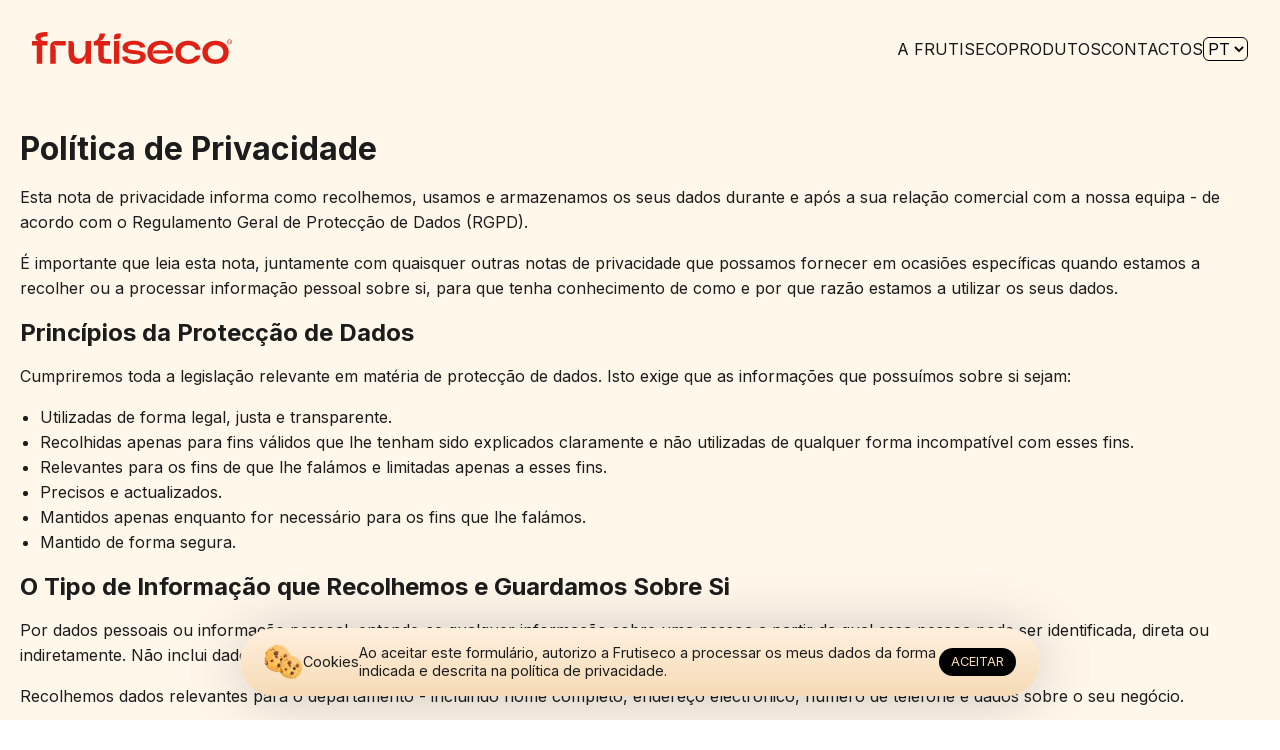

--- FILE ---
content_type: text/html; charset=UTF-8
request_url: https://frutiseco.pt/pt/termos-e-condicoes
body_size: 10387
content:
<!doctype html>
<html lang="pt-BR">

<head>
  <meta charset="UTF-8">
  <meta name="viewport"
    content="width=device-width, user-scalable=no, initial-scale=1.0, maximum-scale=1.0, minimum-scale=1.0">
  <meta http-equiv="X-UA-Compatible" content="ie=edge">

  <link rel="preconnect" href="https://fonts.googleapis.com">
  <link rel="preconnect" href="https://fonts.gstatic.com" crossorigin>

  <meta name="title" content=" - Naturalmente Irresistível">
  <meta name="description" content="">
  <meta name="keywords" content="">
  <meta name="robots" content="index, follow">
  <meta name="copyright" content="Koden Digital">

  <meta property="og:locale" content="pt_BR">
  <meta property="og:url" content="https://frutiseco.pt/pt/termos-e-condicoes">
  <meta property="og:title" content="Termos e Condições - Naturalmente Irresistível">
  <meta property="og:site_name" content="Naturalmente Irresistível">
  <meta property="og:description" content="">
  <meta property="og:image" content="https://frutiseco.pt/settings/1772306849084910.webp">
  <meta property="og:image:width" content="1200">
  <meta property="og:image:height" content="600">
  <meta property="og:type" content="website">

  <link
    href="https://fonts.googleapis.com/css2?family=Open+Sans:wght@300;400;500;600;700;800;900&family=Poppins:wght@300;400;500;700&family=Roboto:wght@400;700&display=swap"
    rel="stylesheet">

  <link rel="shortcut icon" type="image/png" href="https://frutiseco.pt/settings/1770605978932070.png" />

  <link rel="stylesheet" href="https://frutiseco.pt/web/assets/css/main.css">
  <link rel="stylesheet" href="https://frutiseco.pt/web/assets/css/custom.css">
  <link rel="stylesheet" href="https://frutiseco.pt/web/assets/css/fontawesome.css">
  

  <title>Termos e Condições - Naturalmente Irresistível</title>

  
  </head>

<body>
  
  <header class="ph-4 pv-4">
  <div class="columns md-gap ai-c">
    <div class="col-8 col-md-4">
      <a href="https://frutiseco.pt/pt">
                  <svg xmlns="http://www.w3.org/2000/svg" xmlns:xlink="http://www.w3.org/1999/xlink" width="100%"
            style="max-width: 200px;" viewBox="0 0 248.165 39.741">
            <g transform="translate(0 0)">
              <path
                d="M177.977,12.282c-8.8,0-16.24,4.681-16.24,14.368,0,9.736,7.442,14.415,16.24,14.415a19.507,19.507,0,0,0,10.344-2.527,11.617,11.617,0,0,0,5.149-7.254h-3.885a4.791,4.791,0,0,0-3.838,1.873c-1.736,1.975-4.493,2.62-7.628,2.62-5.476,0-9.313-2.574-9.922-7.535a9.744,9.744,0,0,1-.047-1.17A9.845,9.845,0,0,1,171,19.864a10.26,10.26,0,0,1,7.114-2.574c5.055.187,7.957,2.2,9.174,6.833H173.333a5.468,5.468,0,0,0-3.417.842,4.158,4.158,0,0,0-1.72,3.276h25.32c.047-.749.047-.749.047-1.591,0-9.641-6.833-14.368-15.585-14.368"
                transform="translate(-18.605 -1.413)" fill="#de2015" />
              <path d="M114.934,12.586V40.654h6.678V11.827a5.066,5.066,0,0,1-3.022.759Z"
                transform="translate(-13.221 -1.36)" fill="#de2015" />
              <path
                d="M4.045,6.737h0a4.331,4.331,0,0,0,2.02,3.479A8.236,8.236,0,0,0,9.6,11.4v.114a21.589,21.589,0,0,0-3.761-.449H0v5.667H5.952V39.294h6.736V16.729H19.2V11.061H14.878c-2.076,0-4.265-1.015-4.265-2.811S13.589,5.558,19.2,5.558V0C7.02,0,4.045,3.03,4.045,6.737"
                transform="translate(0 0)" fill="#de2015" />
              <path
                d="M99.083,30.839V16.977h7.693V11.31H96.109a21.1,21.1,0,0,0-3.817.393v-.114a10.078,10.078,0,0,0,3.648-1.01,7.186,7.186,0,0,0,2.866-2.638,10.616,10.616,0,0,0,1.512-3.876,12.389,12.389,0,0,0,.284-1.906l-6.851.055c0,4.155-2.972,9.1-5.837,9.1H86.566v5.667h5.727V29.272c0,6.956,1.85,10.27,9.374,10.27h6.512V33.875h-6.066c-1.8,0-3.03-.563-3.03-3.035"
                transform="translate(-9.958 -0.248)" fill="#de2015" />
              <path
                d="M133.659,21.281c0-3.144,2.523-4.045,7.409-4.045,4.772,0,7.408.9,7.857,3.762l6.065-.727c-.621-6.235-8.647-8.031-13.752-8.031-3.762,0-14.315.677-14.315,8.817,0,10.549,22.062,5.782,22.062,10.494,0,3.144-2.7,4.548-7.806,4.548-4.882,0-7.743-1.18-8.136-4.717l-6.628.955c.452,7.633,11.06,8.7,14.539,8.7,3.816,0,14.763-.732,14.763-9.32,0-10.439-22.058-5.667-22.058-10.439"
                transform="translate(-14.542 -1.408)" fill="#de2015" />
              <path
                d="M255.214,12.309c-8.758,0-16.336,4.662-16.336,14.369s7.578,14.368,16.336,14.368c8.812,0,16.39-4.661,16.39-14.368,0-9.657-7.578-14.369-16.39-14.369m0,23.18c-5.274,0-9.6-2.974-9.6-8.812,0-5.673,4.662-8.872,9.6-8.872,5.11,0,9.658,3.2,9.658,8.872,0,5.722-4.493,8.812-9.658,8.812"
                transform="translate(-27.478 -1.416)" fill="#de2015" />
              <path
                d="M25.514,20.153v20.6H32.25V22.674a9.921,9.921,0,0,0-2.419-6.007c1.756,1.486,4.48,1.683,5.633,1.7.161,0,.33-.006.506-.006l.041,0,0,0h0l8.813-.06V12.685H32.982c-5.22,0-7.468,2.413-7.468,7.468"
                transform="translate(-2.935 -1.459)" fill="#de2015" />
              <path
                d="M72.372,23.183c0,9.26-5.055,11.226-7.747,11.226-4.263,0-6.736-2.468-6.736-8.141V16.574A3.891,3.891,0,0,0,54,12.685H51.15V26.268c0,8.424,2.7,14.933,10.947,14.933h0c3.931,0,7.409-1.966,9.544-6.509a20.811,20.811,0,0,0,1.01-3.651h.114a21.578,21.578,0,0,0-.393,3.816v5.9h6.737V12.685H72.372Z"
                transform="translate(-5.884 -1.459)" fill="#de2015" />
              <path d="M119.59,2.191a4.657,4.657,0,0,0-4.656,4.658v2.3h3.82A4.657,4.657,0,0,0,123.411,4.5V2.191H119.59Z"
                transform="translate(-13.221 -0.252)" fill="#de2015" />
              <path
                d="M216.923,17.759h.327c4.634,0,7.582,2.247,8.752,5.71l6.374.044-.15-.653c-1.358-7.067-8.144-10.577-14.977-10.577-8.752,0-16.195,4.681-16.195,14.368,0,9.736,7.442,14.415,16.195,14.415a17.347,17.347,0,0,0,10.39-3.229,11.569,11.569,0,0,0,4.587-7.254h-3.79a4.838,4.838,0,0,0-3.791,1.872,1.233,1.233,0,0,0-.234.281c-1.592,1.872-3.979,2.761-7.161,2.808h-.327c-5.008,0-9.127-3.136-9.127-8.893,0-5.663,4.166-8.892,9.127-8.892"
                transform="translate(-23.127 -1.413)" fill="#de2015" />
              <path
                d="M278.155,13.833v0a.865.865,0,0,0,.106-.239,1.063,1.063,0,0,0,.035-.273,1,1,0,0,0-.071-.383.725.725,0,0,0-.215-.287,1,1,0,0,0-.363-.18,1.921,1.921,0,0,0-.517-.06h-1.317V15h.525v-.738l.794,0h.017l.487.736h.643l-.563-.827a1.018,1.018,0,0,0,.256-.142.846.846,0,0,0,.182-.195m-.449-.314v0a.394.394,0,0,1-.113.152.553.553,0,0,1-.186.1.922.922,0,0,1-.265.035h-.8v-.942h.8a.722.722,0,0,1,.452.117.411.411,0,0,1,.15.336.519.519,0,0,1-.037.2"
                transform="translate(-31.727 -1.427)" fill="#de2015" />
              <path
                d="M277.247,10.541a3,3,0,1,0,2.337,3.524,2.972,2.972,0,0,0-2.337-3.524m0,5.3a2.4,2.4,0,0,1-1.157,0h0a2.415,2.415,0,1,1,1.157,0"
                transform="translate(-31.479 -1.206)" fill="#de2015" />
            </g>
          </svg>
          
              </a>
    </div>

    <div class="col-4 col-md-8 flex ai-c jc-fe gap-4">
      <nav class="hide flex-md">
        <ul class="flex ai-c gap-5">
                      <li>
              <a href="https://frutiseco.pt/pt/a-frutiseco"
                class="text-neutral-900 hover:text-primary ">A
                FRUTISECO</a>
            </li>
            <li>
              <a href="https://frutiseco.pt/pt/produtos"
                class="text-neutral-900 hover:text-primary ">PRODUTOS</a>
            </li>
            <li>
              <a href="https://frutiseco.pt/pt/contactos"
                class="text-neutral-900 hover:text-primary ">CONTACTOS</a>
            </li>
                  </ul>
      </nav>

      <select name="language-selector"
        class="language-selector hide flex-md dark" title="Language Selector">
                  <option value="https://frutiseco.pt/pt"
            selected>
            PT
          </option>
                  <option value="https://frutiseco.pt/en"
            >
            EN
          </option>
              </select>

      <a href="#"
        class="toggle-menu-mobile flex ai-c jc-c hide-md font-size-3 ">
        <i class="fas fa-bars"></i>
      </a>
    </div>
  </div>

  <div class="mobile-navigation bg-secondary-hover flex fd-c jc-sb gap-6">
    <div class="flex fd-c gap-6 ph-2 pv-2">
      <div class="flex jc-fe">
        <a href="#" class="close-menu-mobile flex ai-c jc-c font-size-5">
          <i class="fas fa-times"></i>
        </a>
      </div>

      <div class="text-align-center flex fd-c gap-8">
        <a href="https://frutiseco.pt/pt">
          <svg xmlns="http://www.w3.org/2000/svg" xmlns:xlink="http://www.w3.org/1999/xlink" width="100%"
            style="max-width: 200px;" viewBox="0 0 248.165 39.741">
            <g transform="translate(0 0)">
              <path
                d="M177.977,12.282c-8.8,0-16.24,4.681-16.24,14.368,0,9.736,7.442,14.415,16.24,14.415a19.507,19.507,0,0,0,10.344-2.527,11.617,11.617,0,0,0,5.149-7.254h-3.885a4.791,4.791,0,0,0-3.838,1.873c-1.736,1.975-4.493,2.62-7.628,2.62-5.476,0-9.313-2.574-9.922-7.535a9.744,9.744,0,0,1-.047-1.17A9.845,9.845,0,0,1,171,19.864a10.26,10.26,0,0,1,7.114-2.574c5.055.187,7.957,2.2,9.174,6.833H173.333a5.468,5.468,0,0,0-3.417.842,4.158,4.158,0,0,0-1.72,3.276h25.32c.047-.749.047-.749.047-1.591,0-9.641-6.833-14.368-15.585-14.368"
                transform="translate(-18.605 -1.413)" fill="#de2015" />
              <path d="M114.934,12.586V40.654h6.678V11.827a5.066,5.066,0,0,1-3.022.759Z"
                transform="translate(-13.221 -1.36)" fill="#de2015" />
              <path
                d="M4.045,6.737h0a4.331,4.331,0,0,0,2.02,3.479A8.236,8.236,0,0,0,9.6,11.4v.114a21.589,21.589,0,0,0-3.761-.449H0v5.667H5.952V39.294h6.736V16.729H19.2V11.061H14.878c-2.076,0-4.265-1.015-4.265-2.811S13.589,5.558,19.2,5.558V0C7.02,0,4.045,3.03,4.045,6.737"
                transform="translate(0 0)" fill="#de2015" />
              <path
                d="M99.083,30.839V16.977h7.693V11.31H96.109a21.1,21.1,0,0,0-3.817.393v-.114a10.078,10.078,0,0,0,3.648-1.01,7.186,7.186,0,0,0,2.866-2.638,10.616,10.616,0,0,0,1.512-3.876,12.389,12.389,0,0,0,.284-1.906l-6.851.055c0,4.155-2.972,9.1-5.837,9.1H86.566v5.667h5.727V29.272c0,6.956,1.85,10.27,9.374,10.27h6.512V33.875h-6.066c-1.8,0-3.03-.563-3.03-3.035"
                transform="translate(-9.958 -0.248)" fill="#de2015" />
              <path
                d="M133.659,21.281c0-3.144,2.523-4.045,7.409-4.045,4.772,0,7.408.9,7.857,3.762l6.065-.727c-.621-6.235-8.647-8.031-13.752-8.031-3.762,0-14.315.677-14.315,8.817,0,10.549,22.062,5.782,22.062,10.494,0,3.144-2.7,4.548-7.806,4.548-4.882,0-7.743-1.18-8.136-4.717l-6.628.955c.452,7.633,11.06,8.7,14.539,8.7,3.816,0,14.763-.732,14.763-9.32,0-10.439-22.058-5.667-22.058-10.439"
                transform="translate(-14.542 -1.408)" fill="#de2015" />
              <path
                d="M255.214,12.309c-8.758,0-16.336,4.662-16.336,14.369s7.578,14.368,16.336,14.368c8.812,0,16.39-4.661,16.39-14.368,0-9.657-7.578-14.369-16.39-14.369m0,23.18c-5.274,0-9.6-2.974-9.6-8.812,0-5.673,4.662-8.872,9.6-8.872,5.11,0,9.658,3.2,9.658,8.872,0,5.722-4.493,8.812-9.658,8.812"
                transform="translate(-27.478 -1.416)" fill="#de2015" />
              <path
                d="M25.514,20.153v20.6H32.25V22.674a9.921,9.921,0,0,0-2.419-6.007c1.756,1.486,4.48,1.683,5.633,1.7.161,0,.33-.006.506-.006l.041,0,0,0h0l8.813-.06V12.685H32.982c-5.22,0-7.468,2.413-7.468,7.468"
                transform="translate(-2.935 -1.459)" fill="#de2015" />
              <path
                d="M72.372,23.183c0,9.26-5.055,11.226-7.747,11.226-4.263,0-6.736-2.468-6.736-8.141V16.574A3.891,3.891,0,0,0,54,12.685H51.15V26.268c0,8.424,2.7,14.933,10.947,14.933h0c3.931,0,7.409-1.966,9.544-6.509a20.811,20.811,0,0,0,1.01-3.651h.114a21.578,21.578,0,0,0-.393,3.816v5.9h6.737V12.685H72.372Z"
                transform="translate(-5.884 -1.459)" fill="#de2015" />
              <path
                d="M119.59,2.191a4.657,4.657,0,0,0-4.656,4.658v2.3h3.82A4.657,4.657,0,0,0,123.411,4.5V2.191H119.59Z"
                transform="translate(-13.221 -0.252)" fill="#de2015" />
              <path
                d="M216.923,17.759h.327c4.634,0,7.582,2.247,8.752,5.71l6.374.044-.15-.653c-1.358-7.067-8.144-10.577-14.977-10.577-8.752,0-16.195,4.681-16.195,14.368,0,9.736,7.442,14.415,16.195,14.415a17.347,17.347,0,0,0,10.39-3.229,11.569,11.569,0,0,0,4.587-7.254h-3.79a4.838,4.838,0,0,0-3.791,1.872,1.233,1.233,0,0,0-.234.281c-1.592,1.872-3.979,2.761-7.161,2.808h-.327c-5.008,0-9.127-3.136-9.127-8.893,0-5.663,4.166-8.892,9.127-8.892"
                transform="translate(-23.127 -1.413)" fill="#de2015" />
              <path
                d="M278.155,13.833v0a.865.865,0,0,0,.106-.239,1.063,1.063,0,0,0,.035-.273,1,1,0,0,0-.071-.383.725.725,0,0,0-.215-.287,1,1,0,0,0-.363-.18,1.921,1.921,0,0,0-.517-.06h-1.317V15h.525v-.738l.794,0h.017l.487.736h.643l-.563-.827a1.018,1.018,0,0,0,.256-.142.846.846,0,0,0,.182-.195m-.449-.314v0a.394.394,0,0,1-.113.152.553.553,0,0,1-.186.1.922.922,0,0,1-.265.035h-.8v-.942h.8a.722.722,0,0,1,.452.117.411.411,0,0,1,.15.336.519.519,0,0,1-.037.2"
                transform="translate(-31.727 -1.427)" fill="#de2015" />
              <path
                d="M277.247,10.541a3,3,0,1,0,2.337,3.524,2.972,2.972,0,0,0-2.337-3.524m0,5.3a2.4,2.4,0,0,1-1.157,0h0a2.415,2.415,0,1,1,1.157,0"
                transform="translate(-31.479 -1.206)" fill="#de2015" />
            </g>
          </svg>
        </a>

        <nav>
          <ul class="flex fd-c gap-5 font-size-2 font-weight-700">
            <li>
              <a href="https://frutiseco.pt/pt/a-frutiseco"
                class="text-primary">
                A FRUTISECO
              </a>
            </li>
            <li>
              <a href="https://frutiseco.pt/pt/produtos"
                class="text-primary">
                PRODUTOS
              </a>
            </li>
            <li>
              <a href="https://frutiseco.pt/pt/contactos"
                class="text-primary">
                CONTACTOS
              </a>
            </li>
          </ul>
        </nav>
      </div>
    </div>

    <div>
      <div class="mb-4 text-align-center">
        <select name="language-selector" class="language-selector" title="Language Selector">
                      <option value="https://frutiseco.pt/pt"
              selected>
              pt
            </option>
                      <option value="https://frutiseco.pt/en"
              >
              en
            </option>
                  </select>
      </div>
      <img src="https://frutiseco.pt/medias/1770675240500932.webp" alt="Footer Menu Mobile" class="block w-100" />
    </div>
  </div>
</header>

  <main>
      <section id="privacy" class="bg-secondary-100">
    <div class="container pv-11">
      <div class="columns md-gap">
        <div class="col-12 p-mb-2">
          <h2>Política de Privacidade</h2>
<p>Esta nota de privacidade informa como recolhemos, usamos e armazenamos os seus dados durante e após a sua relação comercial com a nossa equipa - de acordo com o Regulamento Geral de Protecção de Dados (RGPD).</p>
<p>É importante que leia esta nota, juntamente com quaisquer outras notas de privacidade que possamos fornecer em ocasiões específicas quando estamos a recolher ou a processar informação pessoal sobre si, para que tenha conhecimento de como e por que razão estamos a utilizar os seus dados.</p>
<h3>Princípios da Protecção de Dados</h3>
<p>Cumpriremos toda a legislação relevante em matéria de protecção de dados. Isto exige que as informações que possuímos sobre si sejam:</p>
<ul>
<li>Utilizadas de forma legal, justa e transparente.</li>
<li>Recolhidas apenas para fins válidos que lhe tenham sido explicados claramente e não utilizadas de qualquer forma incompatível com esses fins.</li>
<li>Relevantes para os fins de que lhe falámos e limitadas apenas a esses fins.</li>
<li>Precisos e actualizados.</li>
<li>Mantidos apenas enquanto for necessário para os fins que lhe falámos.</li>
<li>Mantido de forma segura.</li>
</ul>
<h3>O Tipo de Informação que Recolhemos e Guardamos Sobre Si</h3>
<p>Por dados pessoais ou informação pessoal, entende-se qualquer informação sobre uma pessoa a partir da qual essa pessoa pode ser identificada, direta ou indiretamente. Não inclui dados em que uma pessoa não pode ser identificada (dados anónimos).</p>
<p>Recolhemos dados relevantes para o departamento - incluindo nome completo, endereço electrónico, número de telefone e dados sobre o seu negócio.</p>
<p>Estes dados são recolhidos através do formulário presente neste website.</p>
<h3>Situações em que Utilizaremos as Suas Informações Pessoais</h3>
<p>Precisamos de todas as categorias de informação detalhadas acima, principalmente para nos permitir contactá-lo após a sua consulta numa das nossas páginas de desembarque.</p>
<h3>Retenção dos Dados</h3>
<p>Iremos guardar os seus dados apenas durante o tempo necessário para cumprir as finalidades para as quais os recolhemos, incluindo para efeitos de cumprimento de quaisquer requisitos legais e/ou contabilísticos.</p>
<h3>Acesso e Controlo dos Dados Pessoais</h3>
<p>Possibilitamos, a seu pedido, o acesso, retificação e apagamento dos dados pessoais recolhidos. Tem também o direito de se opor ao processamentos dos seus dados. Caso a utilização dos seus dados pessoais seja baseada no consentimento, tem o direito de o retirar, sem comprometer a validade do tratamento de dados efectuado até esse momento.</p>
<p>Através do encarregado de protecção de dados (geral@frutiseco.pt) pode solicitar:</p>
<ul>
<li>Informação acerca dos seus dados.</li>
<li>A finalidade subjacente ao tratamento.</li>
<li>A correção ou atualização de algum dado.</li>
<li>O apagamento dos seus dados.</li>
</ul>
<h3>Cookies e Tecnologias Semelhantes</h3>
<p>Este website utiliza cookies para armazenar informações no seu computador. Alguns destes cookies são essenciais, enquanto outros nos ajudam a melhorar a sua experiência, fornecendo informações sobre a forma como o site frutiseco.pt está a ser utilizado.</p>
<p>A Frutiseco reserva o direito de actualizar esta declaração de privacidade em qualquer altura. Se tiver alguma dúvida sobre esta nota de privacidade, por favor contacte-nos em geral@frutiseco.pt</p>
<p>18 de maio 2023</p>
        </div>
      </div>
    </div>
  </section>
  </main>

  
  <footer class="bg-secondary-100">
  <div class="container pv-4">
    <div class="text-align-center mb-6">
      <a href="https://frutiseco.pt/pt">
        <svg xmlns="http://www.w3.org/2000/svg" xmlns:xlink="http://www.w3.org/1999/xlink" width="240px"
          viewBox="0 0 248.165 39.741">
          <g transform="translate(0 0)" clip-path="url(#clip-path)">
            <path
              d="M177.977,12.282c-8.8,0-16.24,4.681-16.24,14.368,0,9.736,7.442,14.415,16.24,14.415a19.507,19.507,0,0,0,10.344-2.527,11.617,11.617,0,0,0,5.149-7.254h-3.885a4.791,4.791,0,0,0-3.838,1.873c-1.736,1.975-4.493,2.62-7.628,2.62-5.476,0-9.313-2.574-9.922-7.535a9.744,9.744,0,0,1-.047-1.17A9.845,9.845,0,0,1,171,19.864a10.26,10.26,0,0,1,7.114-2.574c5.055.187,7.957,2.2,9.174,6.833H173.333a5.468,5.468,0,0,0-3.417.842,4.158,4.158,0,0,0-1.72,3.276h25.32c.047-.749.047-.749.047-1.591,0-9.641-6.833-14.368-15.585-14.368"
              transform="translate(-18.605 -1.413)" fill="#de2015" />
            <path d="M114.934,12.586V40.654h6.678V11.827a5.066,5.066,0,0,1-3.022.759Z"
              transform="translate(-13.221 -1.36)" fill="#de2015" />
            <path
              d="M4.045,6.737h0a4.331,4.331,0,0,0,2.02,3.479A8.236,8.236,0,0,0,9.6,11.4v.114a21.589,21.589,0,0,0-3.761-.449H0v5.667H5.952V39.294h6.736V16.729H19.2V11.061H14.878c-2.076,0-4.265-1.015-4.265-2.811S13.589,5.558,19.2,5.558V0C7.02,0,4.045,3.03,4.045,6.737"
              transform="translate(0 0)" fill="#de2015" />
            <path
              d="M99.083,30.839V16.977h7.693V11.31H96.109a21.1,21.1,0,0,0-3.817.393v-.114a10.078,10.078,0,0,0,3.648-1.01,7.186,7.186,0,0,0,2.866-2.638,10.616,10.616,0,0,0,1.512-3.876,12.389,12.389,0,0,0,.284-1.906l-6.851.055c0,4.155-2.972,9.1-5.837,9.1H86.566v5.667h5.727V29.272c0,6.956,1.85,10.27,9.374,10.27h6.512V33.875h-6.066c-1.8,0-3.03-.563-3.03-3.035"
              transform="translate(-9.958 -0.248)" fill="#de2015" />
            <path
              d="M133.659,21.281c0-3.144,2.523-4.045,7.409-4.045,4.772,0,7.408.9,7.857,3.762l6.065-.727c-.621-6.235-8.647-8.031-13.752-8.031-3.762,0-14.315.677-14.315,8.817,0,10.549,22.062,5.782,22.062,10.494,0,3.144-2.7,4.548-7.806,4.548-4.882,0-7.743-1.18-8.136-4.717l-6.628.955c.452,7.633,11.06,8.7,14.539,8.7,3.816,0,14.763-.732,14.763-9.32,0-10.439-22.058-5.667-22.058-10.439"
              transform="translate(-14.542 -1.408)" fill="#de2015" />
            <path
              d="M255.214,12.309c-8.758,0-16.336,4.662-16.336,14.369s7.578,14.368,16.336,14.368c8.812,0,16.39-4.661,16.39-14.368,0-9.657-7.578-14.369-16.39-14.369m0,23.18c-5.274,0-9.6-2.974-9.6-8.812,0-5.673,4.662-8.872,9.6-8.872,5.11,0,9.658,3.2,9.658,8.872,0,5.722-4.493,8.812-9.658,8.812"
              transform="translate(-27.478 -1.416)" fill="#de2015" />
            <path
              d="M25.514,20.153v20.6H32.25V22.674a9.921,9.921,0,0,0-2.419-6.007c1.756,1.486,4.48,1.683,5.633,1.7.161,0,.33-.006.506-.006l.041,0,0,0h0l8.813-.06V12.685H32.982c-5.22,0-7.468,2.413-7.468,7.468"
              transform="translate(-2.935 -1.459)" fill="#de2015" />
            <path
              d="M72.372,23.183c0,9.26-5.055,11.226-7.747,11.226-4.263,0-6.736-2.468-6.736-8.141V16.574A3.891,3.891,0,0,0,54,12.685H51.15V26.268c0,8.424,2.7,14.933,10.947,14.933h0c3.931,0,7.409-1.966,9.544-6.509a20.811,20.811,0,0,0,1.01-3.651h.114a21.578,21.578,0,0,0-.393,3.816v5.9h6.737V12.685H72.372Z"
              transform="translate(-5.884 -1.459)" fill="#de2015" />
            <path d="M119.59,2.191a4.657,4.657,0,0,0-4.656,4.658v2.3h3.82A4.657,4.657,0,0,0,123.411,4.5V2.191H119.59Z"
              transform="translate(-13.221 -0.252)" fill="#de2015" />
            <path
              d="M216.923,17.759h.327c4.634,0,7.582,2.247,8.752,5.71l6.374.044-.15-.653c-1.358-7.067-8.144-10.577-14.977-10.577-8.752,0-16.195,4.681-16.195,14.368,0,9.736,7.442,14.415,16.195,14.415a17.347,17.347,0,0,0,10.39-3.229,11.569,11.569,0,0,0,4.587-7.254h-3.79a4.838,4.838,0,0,0-3.791,1.872,1.233,1.233,0,0,0-.234.281c-1.592,1.872-3.979,2.761-7.161,2.808h-.327c-5.008,0-9.127-3.136-9.127-8.893,0-5.663,4.166-8.892,9.127-8.892"
              transform="translate(-23.127 -1.413)" fill="#de2015" />
            <path
              d="M278.155,13.833v0a.865.865,0,0,0,.106-.239,1.063,1.063,0,0,0,.035-.273,1,1,0,0,0-.071-.383.725.725,0,0,0-.215-.287,1,1,0,0,0-.363-.18,1.921,1.921,0,0,0-.517-.06h-1.317V15h.525v-.738l.794,0h.017l.487.736h.643l-.563-.827a1.018,1.018,0,0,0,.256-.142.846.846,0,0,0,.182-.195m-.449-.314v0a.394.394,0,0,1-.113.152.553.553,0,0,1-.186.1.922.922,0,0,1-.265.035h-.8v-.942h.8a.722.722,0,0,1,.452.117.411.411,0,0,1,.15.336.519.519,0,0,1-.037.2"
              transform="translate(-31.727 -1.427)" fill="#de2015" />
            <path
              d="M277.247,10.541a3,3,0,1,0,2.337,3.524,2.972,2.972,0,0,0-2.337-3.524m0,5.3a2.4,2.4,0,0,1-1.157,0h0a2.415,2.415,0,1,1,1.157,0"
              transform="translate(-31.479 -1.206)" fill="#de2015" />
          </g>
        </svg>
      </a>
    </div>

    <ul class="flex ai-c jc-c fd-c-sm fd-r-md font-size-4 font-size-7-md gap-5 font-weight-500 mb-8">
      <li>
        <a href="https://frutiseco.pt/pt/a-frutiseco"
          class="text-primary">
          A FRUTISECO
        </a>
      </li>
      <li>
        <a href="https://frutiseco.pt/pt/produtos" class="text-primary">
          PRODUTOS
        </a>
      </li>
      <li>
        <a href="https://frutiseco.pt/pt/contactos" class="text-primary">
          CONTACTOS
        </a>
      </li>
    </ul>

    

    <div class="text-align-center">
      <p class="text-primary font-size-10 mb-4">SIGA-NOS NAS REDES SOCIAIS</p>

      <div class="flex jc-c ai-c gap-2 fw-w">
                  <a class="social-footer-icon text-primary" href="https://www.facebook.com/people/Frutiseco/61565215356960/" target="_blank"
            rel="nofollow noopener noreferrer">
            <i class="fab fa-facebook-f"></i>
          </a>
                          <a class="social-footer-icon text-primary" href="https://www.instagram.com/frutiseco.pt/" target="_blank"
            rel="nofollow noopener noreferrer">
            <i class="fab fa-instagram"></i>
          </a>
                                                      </div>
    </div>
  </div>
</footer>

<div
  class="copyright pv-6 pv-1-md ph-2 ph-6-md font-size-10-md font-weight-500 flex ai-c fd-r-md fd-c jc-sb gap-6 bg-primary-dark text-secondary">
  <div class="flex ai-c fd-r-md fd-c gap-2 gap-4-md">
    <p>
      Copyright © 2023 Frutiseco.
    </p>
    <a class="text-secondary"
      href="https://frutiseco.pt/pt/politica-de-privacidade-e-cookies">
      Política de Privacidade
    </a>
    <a class="text-secondary"
      href="https://frutiseco.pt/pt/termos-e-condicoes">
      Termos e Condições
    </a>
  </div>

  <div>
    <span>made by</span>
    <svg width="71" height="12" viewBox="0 0 71 12" fill="none" xmlns="http://www.w3.org/2000/svg">
      <path
        d="M4.83412 0.287761V0.285659C4.59813 0.163803 4.28717 0.10498 3.87481 0.10498C3.28054 0.10498 2.79381 0.340285 2.42816 0.805291C2.07233 1.25699 1.89288 1.85856 1.89288 2.59249V3.20246H0.686523V4.65141H1.89288V11.2981H3.3506V4.65141H4.80278V3.20246H3.3506V2.603C3.3506 2.26264 3.41205 2.00773 3.53004 1.84595C3.63943 1.70309 3.84531 1.54552 4.07822 1.53852C4.3351 1.53292 4.44142 1.56233 4.65528 1.64637C4.91708 1.75141 5.30671 1.55182 5.30671 1.0553C5.30671 0.859915 5.24586 0.502756 4.83412 0.287761Z"
        fill="var(--secondary-color)" />
      <path
        d="M9.18508 4.29716V4.29531C8.98781 4.17179 8.72601 4.11279 8.38555 4.11279C7.95843 4.11279 7.54669 4.25045 7.16198 4.52393C7.07963 4.58292 7.00097 4.64807 6.92292 4.71382V4.19391H5.46582V11.2981H6.92292V7.41723C6.92292 6.82296 7.05996 6.34299 7.33282 5.99086C7.5854 5.65716 7.90435 5.4986 8.32716 5.4986C8.59388 5.4986 8.80713 5.53855 8.94356 5.61291L9.17954 5.74012L9.35223 5.53486C9.48928 5.37262 9.55995 5.18641 9.55995 4.98177C9.55995 4.68801 9.42782 4.44649 9.18508 4.29716Z"
        fill="var(--secondary-color)" />
      <path
        d="M15.7986 10.121C15.7513 9.94586 15.7243 9.68898 15.7243 9.36265V6.59841C15.7243 5.82715 15.4791 5.20523 14.9936 4.75292C14.5118 4.30307 13.8597 4.07568 13.0491 4.07568C12.4942 4.07568 11.9626 4.19798 11.4698 4.43765C10.9812 4.67548 10.543 5.02271 10.162 5.47132L10.001 5.66307L10.1405 5.8714C10.2486 6.02995 10.3691 6.15163 10.4926 6.24197C10.7962 6.45645 11.1324 6.45399 11.3518 6.23521C11.6603 5.92671 11.9479 5.70547 12.2072 5.57826C12.4524 5.45658 12.7253 5.39512 13.0153 5.39512C13.4535 5.39512 13.7786 5.49284 13.974 5.68335C14.1676 5.8714 14.2653 6.17929 14.2653 6.59841V6.65925C13.0037 6.7459 12.0093 6.99664 11.3106 7.40285C10.4865 7.87729 10.0723 8.55268 10.0723 9.41059C10.0723 10.0067 10.2929 10.5008 10.7261 10.872C11.1453 11.2315 11.699 11.4165 12.3707 11.4165C12.8642 11.4165 13.3411 11.3071 13.7897 11.0969C14.0269 10.9845 14.2395 10.8499 14.4313 10.695C14.4614 10.778 14.5001 10.8554 14.5407 10.9236C14.7613 11.3016 15.0599 11.3556 15.2173 11.3556C15.3562 11.3556 15.503 11.3237 15.6499 11.2579C15.7937 11.1946 15.9197 11.108 16.0279 11.0029L16.2497 10.7798L16.0371 10.5457C15.9222 10.4197 15.8453 10.2777 15.7986 10.121ZM12.4309 10.0989C11.6603 10.0989 11.5552 9.7615 11.5552 9.39768C11.5552 8.57787 12.4665 8.10221 14.2653 7.97869V8.98225C14.0312 9.32947 13.7596 9.60233 13.4486 9.79591C13.129 9.99748 12.7898 10.0989 12.4309 10.0989Z"
        fill="var(--secondary-color)" />
      <path
        d="M23.6485 4.07568C23.16 4.07568 22.7181 4.16111 22.3297 4.32703C22.0489 4.44687 21.7686 4.62202 21.4927 4.8451C21.3403 4.65889 21.151 4.50034 20.9335 4.37313C20.593 4.1777 20.2058 4.07568 19.7818 4.07568C19.3369 4.07568 18.9306 4.1482 18.5767 4.28832C18.3911 4.36206 18.2055 4.45794 18.0248 4.58146C17.8865 4.20904 17.61 4.14636 17.4422 4.14636C17.2406 4.14636 17.0016 4.21642 16.7017 4.35469L16.4141 4.49112L16.5388 4.78487C16.5665 4.8451 16.6519 5.1702 16.6519 6.71517V11.2985H18.1102V6.10923C18.3567 5.86034 18.5988 5.67536 18.8348 5.55921C19.088 5.43384 19.3608 5.36931 19.6411 5.36931C19.9256 5.36931 20.1321 5.44674 20.2931 5.60776C20.4541 5.77 20.5309 5.97649 20.5309 6.25856V11.2985H21.9886V6.23521C21.9886 6.19035 21.985 6.13504 21.9813 6.07297C22.4532 5.60776 22.9572 5.36931 23.4851 5.36931C23.7997 5.36931 24.0296 5.44674 24.1678 5.59301C24.3129 5.74972 24.3835 6.01152 24.3835 6.37533V11.2985H25.8542V6.3403C25.8542 5.68457 25.6477 5.13885 25.2402 4.71666C24.8285 4.28955 24.2944 4.07568 23.6485 4.07568Z"
        fill="var(--secondary-color)" />
      <path
        d="M29.8141 4.07568C28.8204 4.07568 28.024 4.41368 27.4457 5.07187C26.8784 5.7239 26.5908 6.61869 26.5908 7.73348C26.5908 8.46603 26.7125 9.11192 26.9602 9.65763C27.2127 10.2169 27.5833 10.6544 28.0614 10.9586C28.5389 11.2628 29.1 11.4165 29.733 11.4165C30.4121 11.4165 31.0137 11.2499 31.5275 10.9236C32.0505 10.5911 32.4149 10.1284 32.6116 9.5507L32.6908 9.31287L32.4844 9.17091C32.1998 8.9804 31.978 8.89006 31.7819 8.89006C31.5539 8.89006 31.3567 9.0099 31.2436 9.21701C31.0819 9.51752 30.8785 9.73876 30.6444 9.8715C30.401 10.0067 30.0944 10.0731 29.733 10.0731C29.2199 10.0731 28.8327 9.89362 28.5494 9.52489C28.2943 9.19427 28.1407 8.73335 28.0891 8.15937H32.7074L32.7332 7.85701C32.748 7.66834 32.7572 7.4766 32.7572 7.29039C32.7572 6.30343 32.4973 5.51558 31.9798 4.94712C31.4574 4.36944 30.728 4.07568 29.8141 4.07568ZM29.7791 5.41909C30.7046 5.41909 31.1778 5.87877 31.2632 6.86574H28.1444C28.2274 6.43433 28.3847 6.09264 28.6127 5.8548C28.8954 5.56105 29.2746 5.41909 29.7791 5.41909Z"
        fill="var(--secondary-color)" />
      <path
        d="M41.5472 4.96191C41.4255 6.62427 40.8294 8.21103 40.2351 9.62081C39.588 8.30383 38.9858 6.2457 38.711 4.47826L38.665 4.19434H37.3978L37.3535 4.47826C37.0923 6.20699 36.452 8.25897 35.7753 9.61712C35.532 9.08185 35.1958 8.02298 35.0262 7.4324C34.7921 6.59477 34.6532 6.01893 34.502 4.89922L34.4872 4.80458C34.4381 4.45429 34.1382 4.19434 33.7842 4.19434H32.8691L32.9337 4.57597C33.1641 5.95072 33.4456 7.1706 33.775 8.20366C34.1032 9.24102 34.5204 10.2206 35.0151 11.1172L35.1129 11.2985H36.4335L36.5319 11.1154C37.0131 10.2427 37.4027 9.41985 37.6884 8.67072C37.8095 8.35853 37.9195 8.03773 38.0197 7.71079C38.1186 8.02482 38.2219 8.33702 38.338 8.64122C38.6201 9.38482 39.0048 10.2169 39.486 11.1136L39.5843 11.2985H40.8835L40.9824 11.1136C42.0198 9.17096 42.7314 6.96903 43.1008 4.57228L43.1598 4.19434H42.2269C41.9128 4.19434 41.5945 4.41189 41.5705 4.72531L41.5472 4.96191Z"
        fill="var(--secondary-color)" />
      <path
        d="M61.9151 4.29716L61.9132 4.29531C61.7141 4.17179 61.4542 4.11279 61.1137 4.11279C60.6866 4.11279 60.2736 4.25045 59.8907 4.52393C59.8078 4.58292 59.7279 4.64807 59.6529 4.71382V4.19391H58.1934V11.2981H59.6529V7.41723C59.6529 6.82296 59.7887 6.34299 60.0591 5.99086C60.3142 5.65716 60.6307 5.4986 61.0535 5.4986C61.3233 5.4986 61.534 5.53855 61.6699 5.61291L61.9071 5.74012L62.0816 5.53486C62.2174 5.37262 62.2862 5.18641 62.2862 4.98177C62.2862 4.68801 62.1547 4.44649 61.9151 4.29716Z"
        fill="var(--secondary-color)" />
      <path
        d="M66.2071 6.69729L68.1982 3.94316L66.3871 3.92918L65.0075 5.93116C64.9478 6.02763 64.8778 6.09473 64.8077 6.13458C64.7334 6.17652 64.6357 6.20168 64.525 6.20797L64.4083 6.21217V0H62.9512V11.2919H64.4083V7.78426L64.6295 7.77377C65.0978 7.7549 65.4038 7.88771 65.5655 8.18339L67.0779 10.9557C67.2149 11.2053 67.4362 11.3437 67.6992 11.3437C67.7268 11.3437 69.0451 11.3374 69.0451 11.3374L66.7245 7.26349C66.5955 7.03072 66.4209 6.84198 66.2071 6.69729Z"
        fill="var(--secondary-color)" />
      <rect x="66.3867" width="1" height="2.69963" fill="var(--secondary-color)" />
      <path
        d="M68.7987 2.37498C68.7839 2.32705 68.7772 2.25884 68.7772 2.17218V1.42121C68.7772 1.21041 68.7102 1.04264 68.5781 0.917274C68.4478 0.797436 68.2659 0.73291 68.0477 0.73291C67.8953 0.73291 67.7509 0.767939 67.6157 0.832466C67.4829 0.896995 67.3625 0.99102 67.2611 1.1127L67.2119 1.16801L67.2531 1.22701C67.2838 1.27125 67.3164 1.30505 67.352 1.33087C67.4362 1.38986 67.5284 1.38986 67.5905 1.32718C67.6728 1.2436 67.7509 1.1846 67.8209 1.14957C67.8861 1.11639 67.9586 1.10164 68.0373 1.10164C68.1546 1.10164 68.2413 1.12561 68.2948 1.17784C68.3452 1.22701 68.3697 1.30997 68.3697 1.42121V1.43411C68.0305 1.45623 67.7619 1.52629 67.5733 1.63507C67.3483 1.76412 67.2359 1.95033 67.2359 2.18325C67.2359 2.34733 67.2955 2.48192 67.4129 2.58332C67.5284 2.68288 67.679 2.73265 67.8633 2.73265C67.9973 2.73265 68.127 2.70377 68.2493 2.646C68.3132 2.6165 68.3691 2.58147 68.4183 2.54091C68.4281 2.5612 68.4361 2.57963 68.4453 2.59623C68.508 2.70131 68.5897 2.71667 68.6334 2.71667C68.6745 2.71667 68.7133 2.70869 68.7563 2.6884C68.7932 2.67181 68.8282 2.64846 68.8564 2.62019L68.9204 2.55566L68.8614 2.48745C68.8288 2.45426 68.8085 2.41739 68.7987 2.37498ZM67.8775 2.36577C67.6636 2.36577 67.6452 2.2699 67.6452 2.17956C67.6452 1.96201 67.8904 1.83418 68.3697 1.801V2.0671C68.3083 2.15928 68.2339 2.23302 68.1528 2.28465C68.0674 2.33811 67.9752 2.36577 67.8775 2.36577Z"
        fill="var(--secondary-color)" />
      <path
        d="M70.7865 0.994342C70.6402 0.821038 70.4325 0.734387 70.1713 0.734387C70.0146 0.734387 69.8665 0.76327 69.7331 0.826571V0H69.322V2.18657C69.322 2.33775 69.3054 2.45205 69.2698 2.52764L69.2354 2.60569L69.3073 2.64809C69.365 2.68251 69.4351 2.69972 69.5162 2.69972C69.5641 2.69972 69.6268 2.68251 69.6711 2.60139C69.8038 2.68804 69.9642 2.73229 70.1547 2.73229C70.4165 2.73229 70.6279 2.63642 70.7791 2.45021C70.9254 2.26769 70.9997 2.0188 70.9997 1.70292C70.9997 1.40425 70.929 1.16457 70.7865 0.994342ZM70.4663 2.20316C70.3925 2.30641 70.2912 2.35803 70.1547 2.35803C69.9777 2.35803 69.8389 2.30272 69.7331 2.18288V1.23647C69.8647 1.14552 70.0128 1.10127 70.1713 1.10127C70.3041 1.10127 70.4048 1.14552 70.4737 1.24323C70.5493 1.34709 70.5898 1.50196 70.5898 1.70292C70.5898 1.92231 70.548 2.09008 70.4663 2.20316Z"
        fill="var(--secondary-color)" />
      <path
        d="M54.0123 4.10487C53.0014 4.10487 52.0507 4.52584 51.4005 5.25838L51.3968 5.26575C51.1325 5.52817 51.1325 5.95405 51.3931 6.21954C51.6967 6.52989 52.1938 6.54095 52.5134 6.24412C52.8815 5.82315 53.4156 5.59454 54.0203 5.59454C55.1732 5.59454 56.0821 6.53357 56.0839 7.73502C56.0858 8.31392 55.8805 8.82891 55.4743 9.25541C55.0779 9.67208 54.5648 9.90499 54.024 9.90499C53.4543 9.90499 52.9043 9.65364 52.5189 9.21055L49.4499 5.38744C48.7333 4.5498 47.7451 4.10303 46.7385 4.10303H46.7194C45.7706 4.10303 44.8795 4.46131 44.2096 5.16067C43.5434 5.85634 43.1766 6.74375 43.1827 7.72334C43.1882 9.74459 44.7818 11.3885 46.7422 11.3885C47.7635 11.3885 48.7333 10.9325 49.4093 10.1299C49.6299 9.87365 49.622 9.49324 49.3909 9.24619L49.3448 9.1958C49.0633 8.89344 48.5889 8.88791 48.2994 9.18351C47.911 9.64627 47.3211 9.89516 46.733 9.89516C45.5991 9.89516 44.6742 8.934 44.6705 7.751C44.6687 7.15365 44.8924 6.5981 45.2998 6.1882C45.6839 5.80472 46.1885 5.5927 46.7323 5.5927C47.3217 5.5927 47.8963 5.87109 48.3044 6.34306L51.3746 10.1447C52.0543 10.9344 53.0186 11.3867 54.024 11.3867H54.035C54.9937 11.3867 55.8879 11.0007 56.5522 10.3014C57.2147 9.60571 57.5785 8.69064 57.5754 7.72334C57.5693 5.72667 55.9733 4.10487 54.0123 4.10487Z"
        fill="var(--secondary-color)" />
    </svg>
  </div>
</div>

<div class="cookie-consent">
  <div class="flex ai-c gap-1">
    <img src="https://frutiseco.pt/medias/1771946894274992.webp" alt="Cookies" class="block" />
    <p>Cookies</p>
  </div>

  <div class="flex-1">
    <p>
      Ao aceitar este formulário, autorizo a Frutiseco a processar os meus dados da forma indicada e descrita na
      política de privacidade.
    </p>
  </div>

  <button type="button" class="cookies-btn">
    ACEITAR
  </button>
</div>



  <script src="https://frutiseco.pt/web/assets/js/main.js"></script>
  

  
  </body>

</html>


--- FILE ---
content_type: text/css
request_url: https://frutiseco.pt/web/assets/css/main.css
body_size: 12742
content:
@import url('https://fonts.googleapis.com/css2?family=Inter:wght@300;400;500;600;700;900&family=Roboto:wght@300;400;500;700;900&display=swap');

html,
body,
div,
span,
applet,
object,
iframe,
h1,
h2,
h3,
h4,
h5,
h6,
p,
blockquote,
pre,
a,
abbr,
acronym,
address,
big,
cite,
code,
del,
dfn,
em,
img,
ins,
kbd,
q,
s,
samp,
small,
strike,
strong,
sub,
sup,
tt,
var,
b,
u,
i,
center,
dl,
dt,
dd,
ol,
ul,
li,
fieldset,
form,
label,
legend,
table,
caption,
tbody,
tfoot,
thead,
tr,
th,
td,
article,
aside,
canvas,
details,
embed,
figure,
figcaption,
footer,
header,
hgroup,
menu,
nav,
output,
ruby,
section,
summary,
time,
mark,
audio,
video {
    margin: 0;
    padding: 0;
    border: 0;
    font-size: 100%;
    font: inherit;
    vertical-align: baseline;
}

article,
aside,
details,
figcaption,
figure,
footer,
header,
hgroup,
menu,
nav,
section {
    display: block;
}

html,
body,
textarea,
button,
input,
select {
    line-height: 1;
    font-family: var(--primary-font-family);
    -webkit-font-smoothing: antialiased;
    font-size: 16px;
    color: var(--text-color);
}

html,
body {
    width: 100%;
    overflow-x: hidden;
    overflow-y: auto;
}

@media screen and (max-width: 768px) {

    html,
    body,
    textarea,
    button,
    input,
    select {
        font-size: 14px;
    }

    html,
    body {
        max-width: 100vw;
    }
}

html,
body {
    background-color: #ffffff;
}

ol,
ul {
    list-style: none;
}

blockquote,
q {
    quotes: none;
}

blockquote:before,
blockquote:after,
q:before,
q:after {
    content: "";
    content: none;
}

a {
    text-decoration: none;
    transition: color .2s ease-in-out 0s;
}

b {
    font-weight: 700;
}

table {
    border-collapse: collapse;
    border-spacing: 0;
}

* {
    box-sizing: border-box;
    -o-box-sizing: border-box;
    -moz-box-sizing: border-box;
    -webkit-box-sizing: border-box;
    -webkit-font-smoothing: antialiased;
}

strong {
    font-weight: 700;
}

img {
    max-width: 100%;
}

:root {
    --primary-font-family: 'Inter', sans-serif;
    --secondary-font-family: 'Inter', sans-serif;

    --sm-gap-width: 1.25rem;
    --sm-gap-margin: 0.625rem;
    --sm-gap-negative-margin: -0.625rem;

    --md-gap-width: 2.5rem;
    --md-gap-margin: 1.25rem;
    --md-gap-negative-margin: -1.25rem;

    --lg-gap-width: 5rem;
    --lg-gap-margin: 2.5rem;
    --lg-gap-negative-margin: -2.5rem;

    --transition: all .2s ease-in-out 0s;

    /* Colors */

    --text-color: #1C1C1C;

    --primary-color-100: #f59f81;
    --primary-color: #d90d02;
    --primary-hover-color: #d90d02;
    --primary-dark-color: #b2231a;

    --secondary-color-50: #fbf8f2;
    --secondary-color-100: #fff7ea;
    --secondary-color-150: #faf0d9;
    --secondary-color-200: #ffebd0;
    --secondary-color: #ffd6a2;
    --secondary-hover-color: #f5d4a8;

    --slate-100: #f1f5f9;
    --slate-200: #e2e8f0;
    --slate-300: #cbd5e1;
    --slate-400: #94a3b8;
    --slate-500: #64748b;
    --slate-600: #475569;
    --slate-700: #334155;
    --slate-800: #1e293b;
    --slate-900: #0f172a;

    --gray-100: #f3f4f6;
    --gray-200: #e5e7eb;
    --gray-300: #d1d5db;
    --gray-400: #9ca3af;
    --gray-500: #6b7280;
    --gray-600: #4b5563;
    --gray-700: #374151;
    --gray-800: #1f2937;
    --gray-900: #111827;

    --zinc-100: #f4f4f5;
    --zinc-200: #e4e4e7;
    --zinc-300: #d4d4d8;
    --zinc-400: #a1a1aa;
    --zinc-500: #71717a;
    --zinc-600: #52525b;
    --zinc-700: #3f3f46;
    --zinc-800: #27272a;
    --zinc-900: #18181b;

    --neutral-100: #f5f5f5;
    --neutral-200: #e5e5e5;
    --neutral-300: #d4d4d4;
    --neutral-400: #a3a3a3;
    --neutral-500: #737373;
    --neutral-600: #525252;
    --neutral-700: #404040;
    --neutral-800: #262626;
    --neutral-900: #171717;

    --stone-100: #f5f5f4;
    --stone-200: #e7e5e4;
    --stone-300: #d6d3d1;
    --stone-400: #a8a29e;
    --stone-500: #78716c;
    --stone-600: #57534e;
    --stone-700: #44403c;
    --stone-800: #292524;
    --stone-900: #1c1917;

    --red-100: #fee2e2;
    --red-200: #fecaca;
    --red-300: #fca5a5;
    --red-400: #f87171;
    --red-500: #ef4444;
    --red-600: #dc2626;
    --red-700: #b91c1c;
    --red-800: #991b1b;
    --red-900: #7f1d1d;

    --orange-100: #ffedd5;
    --orange-200: #fed7aa;
    --orange-300: #fdba74;
    --orange-400: #fb923c;
    --orange-500: #f97316;
    --orange-600: #ea580c;
    --orange-700: #c2410c;
    --orange-800: #9a3412;
    --orange-900: #7c2d12;

    --amber-100: #fef3c7;
    --amber-200: #fde68a;
    --amber-300: #fcd34d;
    --amber-400: #fbbf24;
    --amber-500: #f59e0b;
    --amber-600: #d97706;
    --amber-700: #b45309;
    --amber-800: #92400e;
    --amber-900: #78350f;

    --yellow-100: #fef9c3;
    --yellow-200: #fef08a;
    --yellow-300: #fde047;
    --yellow-400: #facc15;
    --yellow-500: #eab308;
    --yellow-600: #ca8a04;
    --yellow-700: #a16207;
    --yellow-800: #854d0e;
    --yellow-900: #713f12;

    --lime-100: #ecfccb;
    --lime-200: #d9f99d;
    --lime-300: #bef264;
    --lime-400: #a3e635;
    --lime-500: #84cc16;
    --lime-600: #65a30d;
    --lime-700: #4d7c0f;
    --lime-800: #3f6212;
    --lime-900: #365314;

    --green-100: #dcfce7;
    --green-200: #bbf7d0;
    --green-300: #86efac;
    --green-400: #4ade80;
    --green-500: #22c55e;
    --green-600: #16a34a;
    --green-700: #15803d;
    --green-800: #166534;
    --green-900: #14532d;

    --emerald-100: #d1fae5;
    --emerald-200: #a7f3d0;
    --emerald-300: #6ee7b7;
    --emerald-400: #34d399;
    --emerald-500: #10b981;
    --emerald-600: #059669;
    --emerald-700: #047857;
    --emerald-800: #065f46;
    --emerald-900: #064e3b;

    --teal-100: #ccfbf1;
    --teal-200: #99f6e4;
    --teal-300: #5eead4;
    --teal-400: #2dd4bf;
    --teal-500: #14b8a6;
    --teal-600: #0d9488;
    --teal-700: #0f766e;
    --teal-800: #115e59;
    --teal-900: #134e4a;

    --cyan-100: #cffafe;
    --cyan-200: #a5f3fc;
    --cyan-300: #67e8f9;
    --cyan-400: #22d3ee;
    --cyan-500: #06b6d4;
    --cyan-600: #0891b2;
    --cyan-700: #0e7490;
    --cyan-800: #155e75;
    --cyan-900: #164e63;

    --sky-100: #e0f2fe;
    --sky-200: #bae6fd;
    --sky-300: #7dd3fc;
    --sky-400: #38bdf8;
    --sky-500: #0ea5e9;
    --sky-600: #0284c7;
    --sky-700: #0369a1;
    --sky-800: #075985;
    --sky-900: #0c4a6e;

    --blue-100: #dbeafe;
    --blue-200: #bfdbfe;
    --blue-300: #93c5fd;
    --blue-400: #60a5fa;
    --blue-500: #3b82f6;
    --blue-600: #2563eb;
    --blue-700: #1d4ed8;
    --blue-800: #1e40af;
    --blue-900: #1e3a8a;

    --indigo-100: #e0e7ff;
    --indigo-200: #c7d2fe;
    --indigo-300: #a5b4fc;
    --indigo-400: #818cf8;
    --indigo-500: #6366f1;
    --indigo-600: #4f46e5;
    --indigo-700: #4338ca;
    --indigo-800: #3730a3;
    --indigo-900: #312e81;

    --violet-100: #ede9fe;
    --violet-200: #ddd6fe;
    --violet-300: #c4b5fd;
    --violet-400: #a78bfa;
    --violet-500: #8b5cf6;
    --violet-600: #7c3aed;
    --violet-700: #6d28d9;
    --violet-800: #5b21b6;
    --violet-900: #4c1d95;

    --purple-100: #f3e8ff;
    --purple-200: #e9d5ff;
    --purple-300: #d8b4fe;
    --purple-400: #c084fc;
    --purple-500: #a855f7;
    --purple-600: #9333ea;
    --purple-700: #7e22ce;
    --purple-800: #6b21a8;
    --purple-900: #581c87;

    --fuschia-100: #fae8ff;
    --fuschia-200: #f5d0fe;
    --fuschia-300: #f0abfc;
    --fuschia-400: #e879f9;
    --fuschia-500: #d946ef;
    --fuschia-600: #c026d3;
    --fuschia-700: #a21caf;
    --fuschia-800: #86198f;
    --fuschia-900: #701a75;

    --pink-100: #fce7f3;
    --pink-200: #fbcfe8;
    --pink-300: #f9a8d4;
    --pink-400: #f472b6;
    --pink-500: #ec4899;
    --pink-600: #db2777;
    --pink-700: #be185d;
    --pink-800: #9d174d;
    --pink-900: #831843;

    --rose-100: #ffe4e6;
    --rose-200: #fecdd3;
    --rose-300: #fda4af;
    --rose-400: #fb7185;
    --rose-500: #f43f5e;
    --rose-600: #e11d48;
    --rose-700: #be123c;
    --rose-800: #9f1239;
    --rose-900: #881337;
}

.columns {
    display: flex;
    flex-direction: row;
    flex-wrap: wrap;
}

.container {
    max-width: 1300px;
    width: 100%;
    padding-left: 1.25rem;
    padding-right: 1.25rem;
    margin: 0 auto;
}

.container.sm {
    max-width: 600px;
}

.container.md {
    max-width: 900px;
}

.container.fluid {
    max-width: 100%;
}

.columns.nowrap {
    flex-wrap: nowrap;
}

.columns.sm-gap {
    width: calc(100% + var(--sm-gap-width));
    margin: var(--sm-gap-negative-margin);
}

.columns.sm-gap [class*="col-"] {
    margin: var(--sm-gap-margin);
}

.columns.md-gap {
    width: calc(100% + var(--md-gap-width));
    margin: var(--md-gap-negative-margin);
}

.columns.md-gap [class*="col-"] {
    margin: var(--md-gap-margin);
}

.columns.lg-gap {
    width: calc(100% + var(--lg-gap-width));
    margin: var(--lg-gap-negative-margin);
}

.columns.lg-gap [class*="col-"] {
    margin: var(--lg-gap-margin);
}

.col-12,
.col-sm-12 {
    flex: 0 1 100%;
}

.col-11,
.col-sm-11 {
    flex: 0 1 calc(91.666% - var(--sm-gap-width));
}

.col-10,
.col-sm-10 {
    flex: 0 1 calc(83.333% - var(--sm-gap-width));
}

.col-9,
.col-sm-9 {
    flex: 0 1 calc(75% - var(--sm-gap-width));
}

.col-8,
.col-sm-8 {
    flex: 0 1 calc(66.666% - var(--sm-gap-width));
}

.col-7,
.col-sm-7 {
    flex: 0 1 calc(58.333% - var(--sm-gap-width));
}

.col-6,
.col-sm-6 {
    flex: 0 1 calc(50% - var(--sm-gap-width));
}

.col-5,
.col-sm-5 {
    flex: 0 1 calc(41.666% - var(--sm-gap-width));
}

.col-4,
.col-sm-4 {
    flex: 0 1 calc(33.333% - var(--sm-gap-width));
}

.col-3,
.col-sm-3 {
    flex: 0 1 calc(25% - var(--sm-gap-width));
}

.col-2,
.col-sm-2 {
    flex: 0 1 calc(16.666% - var(--sm-gap-width));
}

.col-1,
.col-sm-1 {
    flex: 0 1 calc(8.333% - var(--sm-gap-width));
}

.columns.md-gap .col-12,
.columns.md-gap .col-sm-12 {
    flex: 0 1 100%;
}

.columns.md-gap .col-11,
.columns.md-gap .col-sm-11 {
    flex: 0 1 calc(91.666% - var(--md-gap-width));
}

.columns.md-gap .col-10,
.columns.md-gap .col-sm-10 {
    flex: 0 1 calc(83.333% - var(--md-gap-width));
}

.columns.md-gap .col-9,
.columns.md-gap .col-sm-9 {
    flex: 0 1 calc(75% - var(--md-gap-width));
}

.columns.md-gap .col-8,
.columns.md-gap .col-sm-8 {
    flex: 0 1 calc(66.666% - var(--md-gap-width));
}

.columns.md-gap .col-7,
.columns.md-gap .col-sm-7 {
    flex: 0 1 calc(58.333% - var(--md-gap-width));
}

.columns.md-gap .col-6,
.columns.md-gap .col-sm-6 {
    flex: 0 1 calc(50% - var(--md-gap-width));
}

.columns.md-gap .col-5,
.columns.md-gap .col-sm-5 {
    flex: 0 1 calc(41.666% - var(--md-gap-width));
}

.columns.md-gap .col-4,
.columns.md-gap .col-sm-4 {
    flex: 0 1 calc(33.333% - var(--md-gap-width));
}

.columns.md-gap .col-3,
.columns.md-gap .col-sm-3 {
    flex: 0 1 calc(25% - var(--md-gap-width));
}

.columns.md-gap .col-2,
.columns.md-gap .col-sm-2 {
    flex: 0 1 calc(16.666% - var(--md-gap-width));
}

.columns.md-gap .col-1,
.columns.md-gap .col-sm-1 {
    flex: 0 1 calc(8.333% - var(--md-gap-width));
}

.columns.lg-gap .col-12,
.columns.lg-gap .col-sm-12 {
    flex: 0 1 100%;
}

.columns.lg-gap .col-11,
.columns.lg-gap .col-sm-11 {
    flex: 0 1 calc(91.666% - var(--lg-gap-width));
}

.columns.lg-gap .col-10,
.columns.lg-gap .col-sm-10 {
    flex: 0 1 calc(83.333% - var(--lg-gap-width));
}

.columns.lg-gap .col-9,
.columns.lg-gap .col-sm-9 {
    flex: 0 1 calc(75% - var(--lg-gap-width));
}

.columns.lg-gap .col-8,
.columns.lg-gap .col-sm-8 {
    flex: 0 1 calc(66.666% - var(--lg-gap-width));
}

.columns.lg-gap .col-7,
.columns.lg-gap .col-sm-7 {
    flex: 0 1 calc(58.333% - var(--lg-gap-width));
}

.columns.lg-gap .col-6,
.columns.lg-gap .col-sm-6 {
    flex: 0 1 calc(50% - var(--lg-gap-width));
}

.columns.lg-gap .col-5,
.columns.lg-gap .col-sm-5 {
    flex: 0 1 calc(41.666% - var(--lg-gap-width));
}

.columns.lg-gap .col-4,
.columns.lg-gap .col-sm-4 {
    flex: 0 1 calc(33.333% - var(--lg-gap-width));
}

.columns.lg-gap .col-3,
.columns.lg-gap .col-sm-3 {
    flex: 0 1 calc(25% - var(--lg-gap-width));
}

.columns.lg-gap .col-2,
.columns.lg-gap .col-sm-2 {
    flex: 0 1 calc(16.666% - var(--lg-gap-width));
}

.columns.lg-gap .col-1,
.columns.lg-gap .col-sm-1 {
    flex: 0 1 calc(8.333% - var(--lg-gap-width));
}


[class*="col-"]>.columns.sm-gap {
    margin-top: var(--sm-gap-negative-margin);
    margin-bottom: var(--sm-gap-negative-margin);
}

[class*="col-"]>.columns.md-gap {
    margin-top: var(--md-gap-negative-margin);
    margin-bottom: var(--md-gap-negative-margin);
}

[class*="col-"]>.columns.lg-gap {
    margin-top: var(--lg-gap-negative-margin);
    margin-bottom: var(--lg-gap-negative-margin);
}

.columns>.columns {
    margin: 0;
}

@media screen and (min-width: 768px) {
    .col-md-12 {
        flex: 0 1 100%;
    }

    .col-md-11 {
        flex: 0 1 calc(91.666% - var(--sm-gap-width));
    }

    .col-md-10 {
        flex: 0 1 calc(83.333% - var(--sm-gap-width));
    }

    .col-md-9 {
        flex: 0 1 calc(75% - var(--sm-gap-width));
    }

    .col-md-8 {
        flex: 0 1 calc(66.666% - var(--sm-gap-width));
    }

    .col-md-7 {
        flex: 0 1 calc(58.333% - var(--sm-gap-width));
    }

    .col-md-6 {
        flex: 0 1 calc(50% - var(--sm-gap-width));
    }

    .col-md-5 {
        flex: 0 1 calc(41.666% - var(--sm-gap-width));
    }

    .col-md-4 {
        flex: 0 1 calc(33.333% - var(--sm-gap-width));
    }

    .col-md-3 {
        flex: 0 1 calc(25% - var(--sm-gap-width));
    }

    .col-md-2 {
        flex: 0 1 calc(16.666% - var(--sm-gap-width));
    }

    .col-md-1 {
        flex: 0 1 calc(8.333% - var(--sm-gap-width));
    }

    .columns.md-gap .col-md-12 {
        flex: 0 1 100%;
    }

    .columns.md-gap .col-md-11 {
        flex: 0 1 calc(91.666% - var(--md-gap-width));
    }

    .columns.md-gap .col-md-10 {
        flex: 0 1 calc(83.333% - var(--md-gap-width));
    }

    .columns.md-gap .col-md-9 {
        flex: 0 1 calc(75% - var(--md-gap-width));
    }

    .columns.md-gap .col-md-8 {
        flex: 0 1 calc(66.666% - var(--md-gap-width));
    }

    .columns.md-gap .col-md-7 {
        flex: 0 1 calc(58.333% - var(--md-gap-width));
    }

    .columns.md-gap .col-md-6 {
        flex: 0 1 calc(50% - var(--md-gap-width));
    }

    .columns.md-gap .col-md-5 {
        flex: 0 1 calc(41.666% - var(--md-gap-width));
    }

    .columns.md-gap .col-md-4 {
        flex: 0 1 calc(33.333% - var(--md-gap-width));
    }

    .columns.md-gap .col-md-3 {
        flex: 0 1 calc(25% - var(--md-gap-width));
    }

    .columns.md-gap .col-md-2 {
        flex: 0 1 calc(16.666% - var(--md-gap-width));
    }

    .columns.md-gap .col-md-1 {
        flex: 0 1 calc(8.333% - var(--md-gap-width));
    }

    .columns.lg-gap .col-md-12 {
        flex: 0 1 100%;
    }

    .columns.lg-gap .col-md-11 {
        flex: 0 1 calc(91.666% - var(--lg-gap-width));
    }

    .columns.lg-gap .col-md-10 {
        flex: 0 1 calc(83.333% - var(--lg-gap-width));
    }

    .columns.lg-gap .col-md-9 {
        flex: 0 1 calc(75% - var(--lg-gap-width));
    }

    .columns.lg-gap .col-md-8 {
        flex: 0 1 calc(66.666% - var(--lg-gap-width));
    }

    .columns.lg-gap .col-md-7 {
        flex: 0 1 calc(58.333% - var(--lg-gap-width));
    }

    .columns.lg-gap .col-md-6 {
        flex: 0 1 calc(50% - var(--lg-gap-width));
    }

    .columns.lg-gap .col-md-5 {
        flex: 0 1 calc(41.666% - var(--lg-gap-width));
    }

    .columns.lg-gap .col-md-4 {
        flex: 0 1 calc(33.333% - var(--lg-gap-width));
    }

    .columns.lg-gap .col-md-3 {
        flex: 0 1 calc(25% - var(--lg-gap-width));
    }

    .columns.lg-gap .col-md-2 {
        flex: 0 1 calc(16.666% - var(--lg-gap-width));
    }

    .columns.lg-gap .col-md-1 {
        flex: 0 1 calc(8.333% - var(--lg-gap-width));
    }
}

@media screen and (min-width: 1280px) {
    .col-lg-12 {
        flex: 0 1 100%;
    }

    .col-lg-11 {
        flex: 0 1 calc(91.666% - var(--sm-gap-width));
    }

    .col-lg-10 {
        flex: 0 1 calc(83.333% - var(--sm-gap-width));
    }

    .col-lg-9 {
        flex: 0 1 calc(75% - var(--sm-gap-width));
    }

    .col-lg-8 {
        flex: 0 1 calc(66.666% - var(--sm-gap-width));
    }

    .col-lg-7 {
        flex: 0 1 calc(58.333% - var(--sm-gap-width));
    }

    .col-lg-6 {
        flex: 0 1 calc(50% - var(--sm-gap-width));
    }

    .col-lg-5 {
        flex: 0 1 calc(41.666% - var(--sm-gap-width));
    }

    .col-lg-4 {
        flex: 0 1 calc(33.333% - var(--sm-gap-width));
    }

    .col-lg-3 {
        flex: 0 1 calc(25% - var(--sm-gap-width));
    }

    .col-lg-2 {
        flex: 0 1 calc(16.666% - var(--sm-gap-width));
    }

    .col-lg-1 {
        flex: 0 1 calc(8.333% - var(--sm-gap-width));
    }

    .columns.md-gap .col-lg-12 {
        flex: 0 1 100%;
    }

    .columns.md-gap .col-lg-11 {
        flex: 0 1 calc(91.666% - var(--md-gap-width));
    }

    .columns.md-gap .col-lg-10 {
        flex: 0 1 calc(83.333% - var(--md-gap-width));
    }

    .columns.md-gap .col-lg-9 {
        flex: 0 1 calc(75% - var(--md-gap-width));
    }

    .columns.md-gap .col-lg-8 {
        flex: 0 1 calc(66.666% - var(--md-gap-width));
    }

    .columns.md-gap .col-lg-7 {
        flex: 0 1 calc(58.333% - var(--md-gap-width));
    }

    .columns.md-gap .col-lg-6 {
        flex: 0 1 calc(50% - var(--md-gap-width));
    }

    .columns.md-gap .col-lg-5 {
        flex: 0 1 calc(41.666% - var(--md-gap-width));
    }

    .columns.md-gap .col-lg-4 {
        flex: 0 1 calc(33.333% - var(--md-gap-width));
    }

    .columns.md-gap .col-lg-3 {
        flex: 0 1 calc(25% - var(--md-gap-width));
    }

    .columns.md-gap .col-lg-2 {
        flex: 0 1 calc(16.666% - var(--md-gap-width));
    }

    .columns.md-gap .col-lg-1 {
        flex: 0 1 calc(8.333% - var(--md-gap-width));
    }

    .columns.lg-gap .col-lg-12 {
        flex: 0 1 100%;
    }

    .columns.lg-gap .col-lg-11 {
        flex: 0 1 calc(91.666% - var(--lg-gap-width));
    }

    .columns.lg-gap .col-lg-10 {
        flex: 0 1 calc(83.333% - var(--lg-gap-width));
    }

    .columns.lg-gap .col-lg-9 {
        flex: 0 1 calc(75% - var(--lg-gap-width));
    }

    .columns.lg-gap .col-lg-8 {
        flex: 0 1 calc(66.666% - var(--lg-gap-width));
    }

    .columns.lg-gap .col-lg-7 {
        flex: 0 1 calc(58.333% - var(--lg-gap-width));
    }

    .columns.lg-gap .col-lg-6 {
        flex: 0 1 calc(50% - var(--lg-gap-width));
    }

    .columns.lg-gap .col-lg-5 {
        flex: 0 1 calc(41.666% - var(--lg-gap-width));
    }

    .columns.lg-gap .col-lg-4 {
        flex: 0 1 calc(33.333% - var(--lg-gap-width));
    }

    .columns.lg-gap .col-lg-3 {
        flex: 0 1 calc(25% - var(--lg-gap-width));
    }

    .columns.lg-gap .col-lg-2 {
        flex: 0 1 calc(16.666% - var(--lg-gap-width));
    }

    .columns.lg-gap .col-lg-1 {
        flex: 0 1 calc(8.333% - var(--lg-gap-width));
    }
}


.flex,
.flex-sm {
    display: flex;
}

.flex-1,
.flex-1-sm {
    flex: 1;
}

@media screen and (min-width: 768px) {
    .flex-md {
        display: flex;
    }

    .flex-1-md {
        flex: 1;
    }
}

@media screen and (min-width: 1280px) {
    .flex-lg {
        display: flex;
    }

    .flex-1-lg {
        flex: 1;
    }
}

.fw-w,
.fw-w-sm {
    flex-wrap: wrap;
}

.fw-nw,
.fw-nw-sm {
    flex-wrap: nowrap;
}

.fw-wr,
.fw-wr-sm {
    flex-wrap: wrap-reverse;
}

.fd-r,
.fd-r-sm {
    flex-direction: row;
}

.fd-rr,
.fd-rr-sm {
    flex-direction: row-reverse;
}

.fd-c,
.fd-c-sm {
    flex-direction: column;
}

.fd-cr,
.fd-cr-sm {
    flex-direction: column-reverse;
}

.jc-fs,
.jc-fs-sm {
    justify-content: flex-start;
}

.jc-fe,
.jc-fe-sm {
    justify-content: flex-end;
}

.jc-c,
.jc-c-sm {
    justify-content: center;
}

.jc-sb,
.jc-sb-sm {
    justify-content: space-between;
}

.jc-sa,
.jc-sa-sm {
    justify-content: space-around;
}

.ai-s,
.ai-s-sm {
    align-items: stretch;
}

.ai-fs,
.ai-fs-sm {
    align-items: flex-start;
}

.ai-fe,
.ai-fe-sm {
    align-items: flex-end;
}

.ai-c,
.ai-c-sm {
    align-items: center;
}

.ai-b,
.ai-b-sm {
    align-items: baseline;
}

.ac-s,
.ac-s-sm {
    align-content: stretch;
}

.ac-fs,
.ac-fs-sm {
    align-content: flex-start;
}

.ac-fe,
.ac-fe-sm {
    align-content: flex-end;
}

.ac-c,
.ac-c-sm {
    align-content: center;
}

.ac-sb,
.ac-sb-sm {
    align-content: space-between;
}

.ac-sa,
.ac-sa-sm {
    align-content: space-around;
}

.as-a,
.as-a-sm {
    align-self: auto;
}

.as-fs,
.as-fs-sm {
    align-self: flex-start;
}

.as-fe,
.as-fe-sm {
    align-self: flex-end;
}

.as-c,
.as-c-sm {
    align-self: center;
}

.as-b,
.as-b-sm {
    align-self: baseline;
}

.as-s,
.as-s-sm {
    align-self: stretch;
}

@media screen and (min-width: 768px) {
    .fw-w-md {
        flex-wrap: wrap;
    }

    .fw-nw-md {
        flex-wrap: nowrap;
    }

    .fw-wr-md {
        flex-wrap: wrap-reverse;
    }

    .fd-r-md {
        flex-direction: row;
    }

    .fd-rr-md {
        flex-direction: row-reverse;
    }

    .fd-c-md {
        flex-direction: column;
    }

    .fd-cr-md {
        flex-direction: column-reverse;
    }

    .jc-fs-md {
        justify-content: flex-start;
    }

    .jc-fe-md {
        justify-content: flex-end;
    }

    .jc-c-md {
        justify-content: center;
    }

    .jc-sb-md {
        justify-content: space-between;
    }

    .jc-sa-md {
        justify-content: space-around;
    }

    .ai-s-md {
        align-items: stretch;
    }

    .ai-fs-md {
        align-items: flex-start;
    }

    .ai-fe-md {
        align-items: flex-end;
    }

    .ai-c-md {
        align-items: center;
    }

    .ai-b-md {
        align-items: baseline;
    }

    .ac-s-md {
        align-content: stretch;
    }

    .ac-fs-md {
        align-content: flex-start;
    }

    .ac-fe-md {
        align-content: flex-end;
    }

    .ac-c-md {
        align-content: center;
    }

    .ac-sb-md {
        align-content: space-between;
    }

    .ac-sa-md {
        align-content: space-around;
    }

    .as-a-md {
        align-self: auto;
    }

    .as-fs-md {
        align-self: flex-start;
    }

    .as-fe-md {
        align-self: flex-end;
    }

    .as-c-md {
        align-self: center;
    }

    .as-b-md {
        align-self: baseline;
    }

    .as-s-md {
        align-self: stretch;
    }
}

@media screen and (min-width: 1280px) {
    .fw-w-lg {
        flex-wrap: wrap;
    }

    .fw-nw-lg {
        flex-wrap: nowrap;
    }

    .fw-wr-lg {
        flex-wrap: wrap-reverse;
    }

    .fd-r-lg {
        flex-direction: row;
    }

    .fd-rr-lg {
        flex-direction: row-reverse;
    }

    .fd-c-lg {
        flex-direction: column;
    }

    .fd-cr-lg {
        flex-direction: column-reverse;
    }

    .jc-fs-lg {
        justify-content: flex-start;
    }

    .jc-fe-lg {
        justify-content: flex-end;
    }

    .jc-c-lg {
        justify-content: center;
    }

    .jc-sb-lg {
        justify-content: space-between;
    }

    .jc-sa-lg {
        justify-content: space-around;
    }

    .ai-s-lg {
        align-items: stretch;
    }

    .ai-fs-lg {
        align-items: flex-start;
    }

    .ai-fe-lg {
        align-items: flex-end;
    }

    .ai-c-lg {
        align-items: center;
    }

    .ai-b-lg {
        align-items: baseline;
    }

    .ac-s-lg {
        align-content: stretch;
    }

    .ac-fs-lg {
        align-content: flex-start;
    }

    .ac-fe-lg {
        align-content: flex-end;
    }

    .ac-c-lg {
        align-content: center;
    }

    .ac-sb-lg {
        align-content: space-between;
    }

    .ac-sa-lg {
        align-content: space-around;
    }

    .as-a-lg {
        align-self: auto;
    }

    .as-fs-lg {
        align-self: flex-start;
    }

    .as-fe-lg {
        align-self: flex-end;
    }

    .as-c-lg {
        align-self: center;
    }

    .as-b-lg {
        align-self: baseline;
    }

    .as-s-lg {
        align-self: stretch;
    }
}

.gap-1,
.gap-1-sm {
    gap: 0.5rem;
}

.gap-2,
.gap-2-sm {
    gap: 1rem;
}

.gap-3,
.gap-3-sm {
    gap: 1.5rem;
}

.gap-4,
.gap-4-sm {
    gap: 2rem;
}

.gap-5,
.gap-5-sm {
    gap: 2.5rem;
}

.gap-6,
.gap-6-sm {
    gap: 3rem;
}

.gap-7,
.gap-7-sm {
    gap: 3.5rem;
}

.gap-8,
.gap-8-sm {
    gap: 4rem;
}

.gap-9,
.gap-9-sm {
    gap: 4.5rem;
}

.gap-10,
.gap-10-sm {
    gap: 5rem;
}

@media screen and (min-width: 768px) {
    .gap-1-md {
        gap: 0.5rem;
    }

    .gap-2-md {
        gap: 1rem;
    }

    .gap-3-md {
        gap: 1.5rem;
    }

    .gap-4-md {
        gap: 2rem;
    }

    .gap-5-md {
        gap: 2.5rem;
    }

    .gap-6-md {
        gap: 3rem;
    }

    .gap-7-md {
        gap: 3.5rem;
    }

    .gap-8-md {
        gap: 4rem;
    }

    .gap-9-md {
        gap: 4.5rem;
    }

    .gap-10-md {
        gap: 5rem;
    }

    .gap-11-md {
        gap: 6rem;
    }

    .gap-12-md {
        gap: 7.5rem;
    }

    .gap-13-md {
        gap: 10rem;
    }

    .gap-14-md {
        gap: 12.5rem;
    }
}

@media screen and (min-width: 1280px) {
    .gap-1-lg {
        gap: 0.5rem;
    }

    .gap-2-lg {
        gap: 1rem;
    }

    .gap-3-lg {
        gap: 1.5rem;
    }

    .gap-4-lg {
        gap: 2rem;
    }

    .gap-5-lg {
        gap: 2.5rem;
    }

    .gap-6-lg {
        gap: 3rem;
    }

    .gap-7-lg {
        gap: 3.5rem;
    }

    .gap-8-lg {
        gap: 4rem;
    }

    .gap-9-lg {
        gap: 4.5rem;
    }

    .gap-10-lg {
        gap: 5rem;
    }

    .gap-11-lg {
        gap: 6rem;
    }

    .gap-12-lg {
        gap: 7.5rem;
    }

    .gap-13-lg {
        gap: 10rem;
    }

    .gap-14-lg {
        gap: 12.5rem;
    }
}

.order-1,
.sm-order-1 {
    order: 1;
}

.order-2,
.sm-order-2 {
    order: 2;
}

.order-3,
.sm-order-3 {
    order: 3;
}

.order-4,
.sm-order-4 {
    order: 4;
}

.order-5,
.sm-order-5 {
    order: 5;
}

.order-6,
.sm-order-6 {
    order: 6;
}

.order-7,
.sm-order-7 {
    order: 7;
}

.order-8,
.sm-order-8 {
    order: 8;
}

.order-9,
.sm-order-9 {
    order: 9;
}

.order-10,
.sm-order-10 {
    order: 10;
}

.order-11,
.sm-order-11 {
    order: 11;
}

.order-12,
.sm-order-12 {
    order: 12;
}

@media screen and (min-width: 768px) {
    .md-order-1 {
        order: 1;
    }

    .md-order-2 {
        order: 2;
    }

    .md-order-3 {
        order: 3;
    }

    .md-order-4 {
        order: 4;
    }

    .md-order-5 {
        order: 5;
    }

    .md-order-6 {
        order: 6;
    }

    .md-order-7 {
        order: 7;
    }

    .md-order-8 {
        order: 8;
    }

    .md-order-9 {
        order: 9;
    }

    .md-order-10 {
        order: 10;
    }

    .md-order-11 {
        order: 11;
    }

    .md-order-12 {
        order: 12;
    }
}

@media screen and (min-width: 1280px) {
    .lg-order-1 {
        order: 1;
    }

    .lg-order-2 {
        order: 2;
    }

    .lg-order-3 {
        order: 3;
    }

    .lg-order-4 {
        order: 4;
    }

    .lg-order-5 {
        order: 5;
    }

    .lg-order-6 {
        order: 6;
    }

    .lg-order-7 {
        order: 7;
    }

    .lg-order-8 {
        order: 8;
    }

    .lg-order-9 {
        order: 9;
    }

    .lg-order-10 {
        order: 10;
    }

    .lg-order-11 {
        order: 11;
    }

    .lg-order-12 {
        order: 12;
    }
}

.ov-h,
.ov-h-sm {
    overflow: hidden;
}

.ov-visible,
.ov-visible-sm {
    overflow: visible;
}

.ov-auto,
.ov-auto-sm {
    overflow: auto;
}

.ov-scroll,
.ov-scroll-sm {
    overflow: scroll;
}

.ov-y-h,
.ov-y-h-sm {
    overflow-y: hidden;
}

.ov-y-visible,
.ov-y-visible-sm {
    overflow-y: visible;
}

.ov-y-auto,
.ov-y-auto-sm {
    overflow-y: auto;
}

.ov-y-scroll,
.ov-y-scroll-sm {
    overflow-y: scroll;
}

.ov-x-h,
.ov-x-h-sm {
    overflow-x: hidden;
}

.ov-x-visible,
.ov-x-visible-sm {
    overflow-x: visible;
}

.ov-x-auto,
.ov-x-auto-sm {
    overflow-x: auto;
}

.ov-x-scroll,
.ov-x-scroll-sm {
    overflow-x: scroll;
}

.cursor-pointer {
    cursor: pointer;
}

.cursor-alias {
    cursor: alias;
}

.cursor-all-scroll {
    cursor: all-scroll;
}

.cursor-cell {
    cursor: cell;
}

.cursor-col-resize {
    cursor: col-resize;
}

.cursor-context-menu {
    cursor: context-menu;
}

.cursor-copy {
    cursor: copy;
}

.cursor-crosshair {
    cursor: crosshair;
}

.cursor-e-resize {
    cursor: e-resize;
}

.cursor-ew-resize {
    cursor: ew-resize;
}

.cursor-grab {
    cursor: grab;
}

.cursor-grabbing {
    cursor: grabbing;
}

.cursor-help {
    cursor: help;
}

.cursor-move {
    cursor: move;
}

.cursor-n-resize {
    cursor: n-resize;
}

.cursor-nw-resize {
    cursor: nw-resize;
}

.cursor-nwse-resize {
    cursor: nwse-resize;
}

.cursor-progress {
    cursor: progress;
}

.cursor-row-resize {
    cursor: row-resize;
}

.cursor-s-resize {
    cursor: s-resize;
}

.cursor-se-resize {
    cursor: se-resize;
}

.cursor-sw-resize {
    cursor: sw-resize;
}

.cursor-text {
    cursor: text;
}

.cursor-vertical-text {
    cursor: vertical-text;
}

.cursor-w-resize {
    cursor: w-resize;
}

.cursor-wait {
    cursor: wait;
}

.cursor-zoom-in {
    cursor: zoom-in;
}

.cursor-zoom-out {
    cursor: zoom-out;
}

@media screen and (min-width: 768px) {
    .ov-h-md {
        overflow: hidden;
    }

    .ov-visible-md {
        overflow: visible;
    }

    .ov-auto-md {
        overflow: auto;
    }

    .ov-scroll-md {
        overflow: scroll;
    }

    .ov-y-h-md {
        overflow-y: hidden;
    }

    .ov-y-visible-md {
        overflow-y: visible;
    }

    .ov-y-auto-md {
        overflow-y: auto;
    }

    .ov-y-scroll-md {
        overflow-y: scroll;
    }

    .ov-x-h-md {
        overflow-x: hidden;
    }

    .ov-x-visible-md {
        overflow-x: visible;
    }

    .ov-x-auto-md {
        overflow-x: auto;
    }

    .ov-x-scroll-md {
        overflow-x: scroll;
    }
}

@media screen and (min-width: 1280px) {
    .ov-h-lg {
        overflow: hidden;
    }

    .ov-visible-lg {
        overflow: visible;
    }

    .ov-auto-lg {
        overflow: auto;
    }

    .ov-scroll-lg {
        overflow: scroll;
    }

    .ov-y-h-lg {
        overflow-y: hidden;
    }

    .ov-y-visible-lg {
        overflow-y: visible;
    }

    .ov-y-auto-lg {
        overflow-y: auto;
    }

    .ov-y-scroll-lg {
        overflow-y: scroll;
    }

    .ov-x-h-lg {
        overflow-x: hidden;
    }

    .ov-x-visible-lg {
        overflow-x: visible;
    }

    .ov-x-auto-lg {
        overflow-x: auto;
    }

    .ov-x-scroll-lg {
        overflow-x: scroll;
    }
}

.mt-0,
.mt-0-sm {
    margin-top: 0;
}

.mt-1,
.mt-1-sm {
    margin-top: 0.5rem;
}

.mt-2,
.mt-2-sm {
    margin-top: 1rem;
}

.mt-3,
.mt-3-sm {
    margin-top: 1.5rem;
}

.mt-4,
.mt-4-sm {
    margin-top: 2rem;
}

.mt-5,
.mt-5-sm {
    margin-top: 2.5rem;
}

.mt-6,
.mt-6-sm {
    margin-top: 3rem;
}

.mt-7,
.mt-7-sm {
    margin-top: 3.5rem;
}

.mt-8,
.mt-8-sm {
    margin-top: 4rem;
}

.mt-9,
.mt-9-sm {
    margin-top: 4.5rem;
}

.mt-10,
.mt-10-sm {
    margin-top: 5rem;
}

.mb-0,
.mb-0-sm {
    margin-bottom: 0;
}

.mb-1,
.mb-1-sm {
    margin-bottom: 0.5rem;
}

.mb-2,
.mb-2-sm {
    margin-bottom: 1rem;
}

.mb-3,
.mb-3-sm {
    margin-bottom: 1.5rem;
}

.mb-4,
.mb-4-sm {
    margin-bottom: 2rem;
}

.mb-5,
.mb-5-sm {
    margin-bottom: 2.5rem;
}

.mb-6,
.mb-6-sm {
    margin-bottom: 3rem;
}

.mb-7,
.mb-7-sm {
    margin-bottom: 3.5rem;
}

.mb-8,
.mb-8-sm {
    margin-bottom: 4rem;
}

.mb-9,
.mb-9-sm {
    margin-bottom: 4.5rem;
}

.mb-10,
.mb-10-sm {
    margin-bottom: 5rem;
}

.mr-0,
.mr-0-sm {
    margin-right: 0;
}

.mr-1,
.mr-1-sm {
    margin-right: 0.5rem;
}

.mr-2,
.mr-2-sm {
    margin-right: 1rem;
}

.mr-3,
.mr-3-sm {
    margin-right: 1.5rem;
}

.mr-4,
.mr-4-sm {
    margin-right: 2rem;
}

.mr-5,
.mr-5-sm {
    margin-right: 2.5rem;
}

.mr-6,
.mr-6-sm {
    margin-right: 3rem;
}

.mr-7,
.mr-7-sm {
    margin-right: 3.5rem;
}

.mr-8,
.mr-8-sm {
    margin-right: 4rem;
}

.mr-9,
.mr-9-sm {
    margin-right: 4.5rem;
}

.mr-10,
.mr-10-sm {
    margin-right: 5rem;
}

.ml-auto {
    margin-left: auto;
}

.ml-0,
.ml-0-sm {
    margin-left: 0;
}

.ml-1,
.ml-1-sm {
    margin-left: 0.5rem;
}

.ml-2,
.ml-2-sm {
    margin-left: 1rem;
}

.ml-3,
.ml-3-sm {
    margin-left: 1.5rem;
}

.ml-4,
.ml-4-sm {
    margin-left: 2rem;
}

.ml-5,
.ml-5-sm {
    margin-left: 2.5rem;
}

.ml-6,
.ml-6-sm {
    margin-left: 3rem;
}

.ml-7,
.ml-7-sm {
    margin-left: 3.5rem;
}

.ml-8,
.ml-8-sm {
    margin-left: 4rem;
}

.ml-9,
.ml-9-sm {
    margin-left: 4.5rem;
}

.ml-10,
.ml-10-sm {
    margin-left: 5rem;
}

.mv-0,
.mv-0-sm {
    margin-top: 0;
    margin-bottom: 0;
}

.mv-1,
.mv-1-sm {
    margin-top: 0.5rem;
    margin-bottom: 0.5rem;
}

.mv-2,
.mv-2-sm {
    margin-top: 1rem;
    margin-bottom: 1rem;
}

.mv-3,
.mv-3-sm {
    margin-top: 1.5rem;
    margin-bottom: 1.5rem;
}

.mv-4,
.mv-4-sm {
    margin-top: 2rem;
    margin-bottom: 2rem;
}

.mv-5,
.mv-5-sm {
    margin-top: 2.5rem;
    margin-bottom: 2.5rem;
}

.mv-6,
.mv-6-sm {
    margin-top: 3rem;
    margin-bottom: 3rem;
}

.mv-7,
.mv-7-sm {
    margin-top: 3.5rem;
    margin-bottom: 3.5rem;
}

.mv-8,
.mv-8-sm {
    margin-top: 4rem;
    margin-bottom: 4rem;
}

.mv-9,
.mv-9-sm {
    margin-top: 4.5rem;
    margin-bottom: 4.5rem;
}

.mh-0,
.mh-0-sm {
    margin-left: 0;
    margin-right: 0;
}

.mh-1,
.mh-1-sm {
    margin-left: 0.5rem;
    margin-right: 0.5rem;
}

.mh-2,
.mh-2-sm {
    margin-left: 1rem;
    margin-right: 1rem;
}

.mh-3,
.mh-3-sm {
    margin-left: 1.5rem;
    margin-right: 1.5rem;
}

.mh-4,
.mh-4-sm {
    margin-left: 2rem;
    margin-right: 2rem;
}

.mh-5,
.mh-5-sm {
    margin-left: 2.5rem;
    margin-right: 2.5rem;
}

.mh-6,
.mh-6-sm {
    margin-left: 3rem;
    margin-right: 3rem;
}

.mh-7,
.mh-7-sm {
    margin-left: 3.5rem;
    margin-right: 3.5rem;
}

.mh-8,
.mh-8-sm {
    margin-left: 4rem;
    margin-right: 4rem;
}

.mh-9,
.mh-9-sm {
    margin-left: 4.5rem;
    margin-right: 4.5rem;
}

.mh-10,
.mh-10-sm {
    margin-left: 5rem;
    margin-right: 5rem;
}

.pt-0,
.pt-0-sm {
    padding-top: 0;
}

.pt-1,
.pt-1-sm {
    padding-top: 0.5rem;
}

.pt-2,
.pt-2-sm {
    padding-top: 1rem;
}

.pt-3,
.pt-3-sm {
    padding-top: 1.5rem;
}

.pt-4,
.pt-4-sm {
    padding-top: 2rem;
}

.pt-5,
.pt-5-sm {
    padding-top: 2.5rem;
}

.pt-6,
.pt-6-sm {
    padding-top: 3rem;
}

.pt-7,
.pt-7-sm {
    padding-top: 3.5rem;
}

.pt-8,
.pt-8-sm {
    padding-top: 4rem;
}

.pt-9,
.pt-9-sm {
    padding-top: 4.5rem;
}

.pt-10,
.pt-10-sm {
    padding-top: 5rem;
}

.pr-0,
.pr-0-sm {
    padding-right: 0;
}

.pr-1,
.pr-1-sm {
    padding-right: 0.5rem;
}

.pr-2,
.pr-2-sm {
    padding-right: 1rem;
}

.pr-3,
.pr-3-sm {
    padding-right: 1.5rem;
}

.pr-4,
.pr-4-sm {
    padding-right: 2rem;
}

.pr-5,
.pr-5-sm {
    padding-right: 2.5rem;
}

.pr-6,
.pr-6-sm {
    padding-right: 3rem;
}

.pr-7,
.pr-7-sm {
    padding-right: 3.5rem;
}

.pr-8,
.pr-8-sm {
    padding-right: 4rem;
}

.pr-9,
.pr-9-sm {
    padding-right: 4.5rem;
}

.pr-10,
.pr-10-sm {
    padding-right: 5rem;
}

.pb-0,
.pb-0-sm {
    padding-bottom: 0;
}

.pb-1,
.pb-1-sm {
    padding-bottom: 0.5rem;
}

.pb-2,
.pb-2-sm {
    padding-bottom: 1rem;
}

.pb-3,
.pb-3-sm {
    padding-bottom: 1.5rem;
}

.pb-4,
.pb-4-sm {
    padding-bottom: 2rem;
}

.pb-5,
.pb-5-sm {
    padding-bottom: 2.5rem;
}

.pb-6,
.pb-6-sm {
    padding-bottom: 3rem;
}

.pb-7,
.pb-7-sm {
    padding-bottom: 3.5rem;
}

.pb-8,
.pb-8-sm {
    padding-bottom: 4rem;
}

.pb-9,
.pb-9-sm {
    padding-bottom: 4.5rem;
}

.pb-10,
.pb-10-sm {
    padding-bottom: 5rem;
}

.pl-0,
.pl-0-sm {
    padding-left: 0;
}

.pl-1,
.pl-1-sm {
    padding-left: 0.5rem;
}

.pl-2,
.pl-2-sm {
    padding-left: 1rem;
}

.pl-3,
.pl-3-sm {
    padding-left: 1.5rem;
}

.pl-4,
.pl-4-sm {
    padding-left: 2rem;
}

.pl-5,
.pl-5-sm {
    padding-left: 2.5rem;
}

.pl-6,
.pl-6-sm {
    padding-left: 3rem;
}

.pl-7,
.pl-7-sm {
    padding-left: 3.5rem;
}

.pl-8,
.pl-8-sm {
    padding-left: 4rem;
}

.pl-9,
.pl-9-sm {
    padding-left: 4.5rem;
}

.pl-10,
.pl-10-sm {
    padding-left: 5rem;
}

.pv-0,
.pv-0-sm {
    padding-top: 0;
    padding-bottom: 0;
}

.pv-1,
.pv-1-sm {
    padding-top: 0.5rem;
    padding-bottom: 0.5rem;
}

.pv-2,
.pv-2-sm {
    padding-top: 1rem;
    padding-bottom: 1rem;
}

.pv-3,
.pv-3-sm {
    padding-top: 1.5rem;
    padding-bottom: 1.5rem;
}

.pv-4,
.pv-4-sm {
    padding-top: 2rem;
    padding-bottom: 2rem;
}

.pv-5,
.pv-5-sm {
    padding-top: 2.5rem;
    padding-bottom: 2.5rem;
}

.pv-6,
.pv-6-sm {
    padding-top: 3rem;
    padding-bottom: 3rem;
}

.pv-7,
.pv-7-sm {
    padding-top: 3.5rem;
    padding-bottom: 3.5rem;
}

.pv-8,
.pv-8-sm {
    padding-top: 4rem;
    padding-bottom: 4rem;
}

.pv-9,
.pv-9-sm {
    padding-top: 4.5rem;
    padding-bottom: 4.5rem;
}

.pv-10,
.pv-10-sm {
    padding-top: 5rem;
    padding-bottom: 5rem;
}

.pv-11,
.pv-11-sm {
    padding-top: 8rem;
    padding-bottom: 8rem;
}

.ph-0,
.ph-0-sm {
    padding-left: 0;
    padding-right: 0;
}

.ph-1,
.ph-1-sm {
    padding-left: 0.5rem;
    padding-right: 0.5rem;
}

.ph-2,
.ph-2-sm {
    padding-left: 1rem;
    padding-right: 1rem;
}

.ph-3,
.ph-3-sm {
    padding-left: 1.5rem;
    padding-right: 1.5rem;
}

.ph-4,
.ph-4-sm {
    padding-left: 2rem;
    padding-right: 2rem;
}

.ph-5,
.ph-5-sm {
    padding-left: 2.5rem;
    padding-right: 2.5rem;
}

.ph-6,
.ph-6-sm {
    padding-left: 3rem;
    padding-right: 3rem;
}

.ph-7,
.ph-7-sm {
    padding-left: 3.5rem;
    padding-right: 3.5rem;
}

.ph-8,
.ph-8-sm {
    padding-left: 4rem;
    padding-right: 4rem;
}

.ph-9,
.ph-9-sm {
    padding-left: 4.5rem;
    padding-right: 4.5rem;
}

.ph-10,
.ph-10-sm {
    padding-left: 5rem;
    padding-right: 5rem;
}

@media screen and (min-width: 768px) {
    .mt-0-md {
        margin-top: 0;
    }

    .mt-1-md {
        margin-top: 0.5rem;
    }

    .mt-2-md {
        margin-top: 1rem;
    }

    .mt-3-md {
        margin-top: 1.5rem;
    }

    .mt-4-md {
        margin-top: 2rem;
    }

    .mt-5-md {
        margin-top: 2.5rem;
    }

    .mt-6-md {
        margin-top: 3rem;
    }

    .mt-7-md {
        margin-top: 3.5rem;
    }

    .mt-8-md {
        margin-top: 4rem;
    }

    .mt-9-md {
        margin-top: 4.5rem;
    }

    .mt-10-md {
        margin-top: 5rem;
    }

    .mb-0-md {
        margin-bottom: 0;
    }

    .mb-1-md {
        margin-bottom: 0.5rem;
    }

    .mb-2-md {
        margin-bottom: 1rem;
    }

    .mb-3-md {
        margin-bottom: 1.5rem;
    }

    .mb-4-md {
        margin-bottom: 2rem;
    }

    .mb-5-md {
        margin-bottom: 2.5rem;
    }

    .mb-6-md {
        margin-bottom: 3rem;
    }

    .mb-7-md {
        margin-bottom: 3.5rem;
    }

    .mb-8-md {
        margin-bottom: 4rem;
    }

    .mb-9-md {
        margin-bottom: 4.5rem;
    }

    .mb-10-md {
        margin-bottom: 5rem;
    }

    .mr-0-md {
        margin-right: 0;
    }

    .mr-1-md {
        margin-right: 0.5rem;
    }

    .mr-2-md {
        margin-right: 1rem;
    }

    .mr-3-md {
        margin-right: 1.5rem;
    }

    .mr-4-md {
        margin-right: 2rem;
    }

    .mr-5-md {
        margin-right: 2.5rem;
    }

    .mr-6-md {
        margin-right: 3rem;
    }

    .mr-7-md {
        margin-right: 3.5rem;
    }

    .mr-8-md {
        margin-right: 4rem;
    }

    .mr-9-md {
        margin-right: 4.5rem;
    }

    .mr-10-md {
        margin-right: 5rem;
    }

    .ml-0-md {
        margin-left: 0;
    }

    .ml-1-md {
        margin-left: 0.5rem;
    }

    .ml-2-md {
        margin-left: 1rem;
    }

    .ml-3-md {
        margin-left: 1.5rem;
    }

    .ml-4-md {
        margin-left: 2rem;
    }

    .ml-5-md {
        margin-left: 2.5rem;
    }

    .ml-6-md {
        margin-left: 3rem;
    }

    .ml-7-md {
        margin-left: 3.5rem;
    }

    .ml-8-md {
        margin-left: 4rem;
    }

    .ml-9-md {
        margin-left: 4.5rem;
    }

    .ml-10-md {
        margin-left: 5rem;
    }

    .mv-0-md {
        margin-top: 0;
        margin-bottom: 0;
    }

    .mv-1-md {
        margin-top: 0.5rem;
        margin-bottom: 0.5rem;
    }

    .mv-2-md {
        margin-top: 1rem;
        margin-bottom: 1rem;
    }

    .mv-3-md {
        margin-top: 1.5rem;
        margin-bottom: 1.5rem;
    }

    .mv-4-md {
        margin-top: 2rem;
        margin-bottom: 2rem;
    }

    .mv-5-md {
        margin-top: 2.5rem;
        margin-bottom: 2.5rem;
    }

    .mv-6-md {
        margin-top: 3rem;
        margin-bottom: 3rem;
    }

    .mv-7-md {
        margin-top: 3.5rem;
        margin-bottom: 3.5rem;
    }

    .mv-8-md {
        margin-top: 4rem;
        margin-bottom: 4rem;
    }

    .mv-9-md {
        margin-top: 4.5rem;
        margin-bottom: 4.5rem;
    }

    .mh-0-md {
        margin-left: 0;
        margin-right: 0;
    }

    .mh-1-md {
        margin-left: 0.5rem;
        margin-right: 0.5rem;
    }

    .mh-2-md {
        margin-left: 1rem;
        margin-right: 1rem;
    }

    .mh-3-md {
        margin-left: 1.5rem;
        margin-right: 1.5rem;
    }

    .mh-4-md {
        margin-left: 2rem;
        margin-right: 2rem;
    }

    .mh-5-md {
        margin-left: 2.5rem;
        margin-right: 2.5rem;
    }

    .mh-6-md {
        margin-left: 3rem;
        margin-right: 3rem;
    }

    .mh-7-md {
        margin-left: 3.5rem;
        margin-right: 3.5rem;
    }

    .mh-8-md {
        margin-left: 4rem;
        margin-right: 4rem;
    }

    .mh-9-md {
        margin-left: 4.5rem;
        margin-right: 4.5rem;
    }

    .mh-10-md {
        margin-left: 5rem;
        margin-right: 5rem;
    }

    .pt-0-md {
        padding-top: 0;
    }

    .pt-1-md {
        padding-top: 0.5rem;
    }

    .pt-2-md {
        padding-top: 1rem;
    }

    .pt-3-md {
        padding-top: 1.5rem;
    }

    .pt-4-md {
        padding-top: 2rem;
    }

    .pt-5-md {
        padding-top: 2.5rem;
    }

    .pt-6-md {
        padding-top: 3rem;
    }

    .pt-7-md {
        padding-top: 3.5rem;
    }

    .pt-8-md {
        padding-top: 4rem;
    }

    .pt-9-md {
        padding-top: 4.5rem;
    }

    .pt-10-md {
        padding-top: 5rem;
    }

    .pr-0-md {
        padding-right: 0;
    }

    .pr-1-md {
        padding-right: 0.5rem;
    }

    .pr-2-md {
        padding-right: 1rem;
    }

    .pr-3-md {
        padding-right: 1.5rem;
    }

    .pr-4-md {
        padding-right: 2rem;
    }

    .pr-5-md {
        padding-right: 2.5rem;
    }

    .pr-6-md {
        padding-right: 3rem;
    }

    .pr-7-md {
        padding-right: 3.5rem;
    }

    .pr-8-md {
        padding-right: 4rem;
    }

    .pr-9-md {
        padding-right: 4.5rem;
    }

    .pr-10-md {
        padding-right: 5rem;
    }

    .pb-0-md {
        padding-bottom: 0;
    }

    .pb-1-md {
        padding-bottom: 0.5rem;
    }

    .pb-2-md {
        padding-bottom: 1rem;
    }

    .pb-3-md {
        padding-bottom: 1.5rem;
    }

    .pb-4-md {
        padding-bottom: 2rem;
    }

    .pb-5-md {
        padding-bottom: 2.5rem;
    }

    .pb-6-md {
        padding-bottom: 3rem;
    }

    .pb-7-md {
        padding-bottom: 3.5rem;
    }

    .pb-8-md {
        padding-bottom: 4rem;
    }

    .pb-9-md {
        padding-bottom: 4.5rem;
    }

    .pb-10-md {
        padding-bottom: 5rem;
    }

    .pl-0-md {
        padding-left: 0;
    }

    .pl-1-md {
        padding-left: 0.5rem;
    }

    .pl-2-md {
        padding-left: 1rem;
    }

    .pl-3-md {
        padding-left: 1.5rem;
    }

    .pl-4-md {
        padding-left: 2rem;
    }

    .pl-5-md {
        padding-left: 2.5rem;
    }

    .pl-6-md {
        padding-left: 3rem;
    }

    .pl-7-md {
        padding-left: 3.5rem;
    }

    .pl-8-md {
        padding-left: 4rem;
    }

    .pl-9-md {
        padding-left: 4.5rem;
    }

    .pl-10-md {
        padding-left: 5rem;
    }

    .pv-0-md {
        padding-top: 0;
        padding-bottom: 0;
    }

    .pv-1-md {
        padding-top: 0.5rem;
        padding-bottom: 0.5rem;
    }

    .pv-2-md {
        padding-top: 1rem;
        padding-bottom: 1rem;
    }

    .pv-3-md {
        padding-top: 1.5rem;
        padding-bottom: 1.5rem;
    }

    .pv-4-md {
        padding-top: 2rem;
        padding-bottom: 2rem;
    }

    .pv-5-md {
        padding-top: 2.5rem;
        padding-bottom: 2.5rem;
    }

    .pv-6-md {
        padding-top: 3rem;
        padding-bottom: 3rem;
    }

    .pv-7-md {
        padding-top: 3.5rem;
        padding-bottom: 3.5rem;
    }

    .pv-8-md {
        padding-top: 4rem;
        padding-bottom: 4rem;
    }

    .pv-9-md {
        padding-top: 4.5rem;
        padding-bottom: 4.5rem;
    }

    .pv-10-md {
        padding-top: 5rem;
        padding-bottom: 5rem;
    }

    .pv-11-md {
        padding-top: 8rem;
        padding-bottom: 8rem;
    }

    .ph-0-md {
        padding-left: 0;
        padding-right: 0;
    }

    .ph-1-md {
        padding-left: 0.5rem;
        padding-right: 0.5rem;
    }

    .ph-2-md {
        padding-left: 1rem;
        padding-right: 1rem;
    }

    .ph-3-md {
        padding-left: 1.5rem;
        padding-right: 1.5rem;
    }

    .ph-4-md {
        padding-left: 2rem;
        padding-right: 2rem;
    }

    .ph-5-md {
        padding-left: 2.5rem;
        padding-right: 2.5rem;
    }

    .ph-6-md {
        padding-left: 3rem;
        padding-right: 3rem;
    }

    .ph-7-md {
        padding-left: 3.5rem;
        padding-right: 3.5rem;
    }

    .ph-8-md {
        padding-left: 4rem;
        padding-right: 4rem;
    }

    .ph-9-md {
        padding-left: 4.5rem;
        padding-right: 4.5rem;
    }

    .ph-10-md {
        padding-left: 5rem;
        padding-right: 5rem;
    }
}

@media screen and (min-width: 1280px) {
    .mt-0-lg {
        margin-top: 0;
    }

    .mt-1-lg {
        margin-top: 0.5rem;
    }

    .mt-2-lg {
        margin-top: 1rem;
    }

    .mt-3-lg {
        margin-top: 1.5rem;
    }

    .mt-4-lg {
        margin-top: 2rem;
    }

    .mt-5-lg {
        margin-top: 2.5rem;
    }

    .mt-6-lg {
        margin-top: 3rem;
    }

    .mt-7-lg {
        margin-top: 3.5rem;
    }

    .mt-8-lg {
        margin-top: 4rem;
    }

    .mt-9-lg {
        margin-top: 4.5rem;
    }

    .mt-10-lg {
        margin-top: 5rem;
    }

    .mb-0-lg {
        margin-bottom: 0;
    }

    .mb-1-lg {
        margin-bottom: 0.5rem;
    }

    .mb-2-lg {
        margin-bottom: 1rem;
    }

    .mb-3-lg {
        margin-bottom: 1.5rem;
    }

    .mb-4-lg {
        margin-bottom: 2rem;
    }

    .mb-5-lg {
        margin-bottom: 2.5rem;
    }

    .mb-6-lg {
        margin-bottom: 3rem;
    }

    .mb-7-lg {
        margin-bottom: 3.5rem;
    }

    .mb-8-lg {
        margin-bottom: 4rem;
    }

    .mb-9-lg {
        margin-bottom: 4.5rem;
    }

    .mb-10-lg {
        margin-bottom: 5rem;
    }

    .mr-0-lg {
        margin-right: 0;
    }

    .mr-1-lg {
        margin-right: 0.5rem;
    }

    .mr-2-lg {
        margin-right: 1rem;
    }

    .mr-3-lg {
        margin-right: 1.5rem;
    }

    .mr-4-lg {
        margin-right: 2rem;
    }

    .mr-5-lg {
        margin-right: 2.5rem;
    }

    .mr-6-lg {
        margin-right: 3rem;
    }

    .mr-7-lg {
        margin-right: 3.5rem;
    }

    .mr-8-lg {
        margin-right: 4rem;
    }

    .mr-9-lg {
        margin-right: 4.5rem;
    }

    .mr-10-lg {
        margin-right: 5rem;
    }

    .ml-0-lg {
        margin-left: 0;
    }

    .ml-1-lg {
        margin-left: 0.5rem;
    }

    .ml-2-lg {
        margin-left: 1rem;
    }

    .ml-3-lg {
        margin-left: 1.5rem;
    }

    .ml-4-lg {
        margin-left: 2rem;
    }

    .ml-5-lg {
        margin-left: 2.5rem;
    }

    .ml-6-lg {
        margin-left: 3rem;
    }

    .ml-7-lg {
        margin-left: 3.5rem;
    }

    .ml-8-lg {
        margin-left: 4rem;
    }

    .ml-9-lg {
        margin-left: 4.5rem;
    }

    .ml-10-lg {
        margin-left: 5rem;
    }

    .mv-0-lg {
        margin-top: 0;
        margin-bottom: 0;
    }

    .mv-1-lg {
        margin-top: 0.5rem;
        margin-bottom: 0.5rem;
    }

    .mv-2-lg {
        margin-top: 1rem;
        margin-bottom: 1rem;
    }

    .mv-3-lg {
        margin-top: 1.5rem;
        margin-bottom: 1.5rem;
    }

    .mv-4-lg {
        margin-top: 2rem;
        margin-bottom: 2rem;
    }

    .mv-5-lg {
        margin-top: 2.5rem;
        margin-bottom: 2.5rem;
    }

    .mv-6-lg {
        margin-top: 3rem;
        margin-bottom: 3rem;
    }

    .mv-7-lg {
        margin-top: 3.5rem;
        margin-bottom: 3.5rem;
    }

    .mv-8-lg {
        margin-top: 4rem;
        margin-bottom: 4rem;
    }

    .mv-9-lg {
        margin-top: 4.5rem;
        margin-bottom: 4.5rem;
    }

    .mh-0-lg {
        margin-left: 0;
        margin-right: 0;
    }

    .mh-1-lg {
        margin-left: 0.5rem;
        margin-right: 0.5rem;
    }

    .mh-2-lg {
        margin-left: 1rem;
        margin-right: 1rem;
    }

    .mh-3-lg {
        margin-left: 1.5rem;
        margin-right: 1.5rem;
    }

    .mh-4-lg {
        margin-left: 2rem;
        margin-right: 2rem;
    }

    .mh-5-lg {
        margin-left: 2.5rem;
        margin-right: 2.5rem;
    }

    .mh-6-lg {
        margin-left: 3rem;
        margin-right: 3rem;
    }

    .mh-7-lg {
        margin-left: 3.5rem;
        margin-right: 3.5rem;
    }

    .mh-8-lg {
        margin-left: 4rem;
        margin-right: 4rem;
    }

    .mh-9-lg {
        margin-left: 4.5rem;
        margin-right: 4.5rem;
    }

    .mh-10-lg {
        margin-left: 5rem;
        margin-right: 5rem;
    }

    .pt-0-lg {
        padding-top: 0;
    }

    .pt-1-lg {
        padding-top: 0.5rem;
    }

    .pt-2-lg {
        padding-top: 1rem;
    }

    .pt-3-lg {
        padding-top: 1.5rem;
    }

    .pt-4-lg {
        padding-top: 2rem;
    }

    .pt-5-lg {
        padding-top: 2.5rem;
    }

    .pt-6-lg {
        padding-top: 3rem;
    }

    .pt-7-lg {
        padding-top: 3.5rem;
    }

    .pt-8-lg {
        padding-top: 4rem;
    }

    .pt-9-lg {
        padding-top: 4.5rem;
    }

    .pt-10-lg {
        padding-top: 5rem;
    }

    .pr-0-lg {
        padding-right: 0;
    }

    .pr-1-lg {
        padding-right: 0.5rem;
    }

    .pr-2-lg {
        padding-right: 1rem;
    }

    .pr-3-lg {
        padding-right: 1.5rem;
    }

    .pr-4-lg {
        padding-right: 2rem;
    }

    .pr-5-lg {
        padding-right: 2.5rem;
    }

    .pr-6-lg {
        padding-right: 3rem;
    }

    .pr-7-lg {
        padding-right: 3.5rem;
    }

    .pr-8-lg {
        padding-right: 4rem;
    }

    .pr-9-lg {
        padding-right: 4.5rem;
    }

    .pr-10-lg {
        padding-right: 5rem;
    }

    .pb-0-lg {
        padding-bottom: 0;
    }

    .pb-1-lg {
        padding-bottom: 0.5rem;
    }

    .pb-2-lg {
        padding-bottom: 1rem;
    }

    .pb-3-lg {
        padding-bottom: 1.5rem;
    }

    .pb-4-lg {
        padding-bottom: 2rem;
    }

    .pb-5-lg {
        padding-bottom: 2.5rem;
    }

    .pb-6-lg {
        padding-bottom: 3rem;
    }

    .pb-7-lg {
        padding-bottom: 3.5rem;
    }

    .pb-8-lg {
        padding-bottom: 4rem;
    }

    .pb-9-lg {
        padding-bottom: 4.5rem;
    }

    .pb-10-lg {
        padding-bottom: 5rem;
    }

    .pl-0-lg {
        padding-left: 0;
    }

    .pl-1-lg {
        padding-left: 0.5rem;
    }

    .pl-2-lg {
        padding-left: 1rem;
    }

    .pl-3-lg {
        padding-left: 1.5rem;
    }

    .pl-4-lg {
        padding-left: 2rem;
    }

    .pl-5-lg {
        padding-left: 2.5rem;
    }

    .pl-6-lg {
        padding-left: 3rem;
    }

    .pl-7-lg {
        padding-left: 3.5rem;
    }

    .pl-8-lg {
        padding-left: 4rem;
    }

    .pl-9-lg {
        padding-left: 4.5rem;
    }

    .pl-10-lg {
        padding-left: 5rem;
    }

    .pv-0-lg {
        padding-top: 0;
        padding-bottom: 0;
    }

    .pv-1-lg {
        padding-top: 0.5rem;
        padding-bottom: 0.5rem;
    }

    .pv-2-lg {
        padding-top: 1rem;
        padding-bottom: 1rem;
    }

    .pv-3-lg {
        padding-top: 1.5rem;
        padding-bottom: 1.5rem;
    }

    .pv-4-lg {
        padding-top: 2rem;
        padding-bottom: 2rem;
    }

    .pv-5-lg {
        padding-top: 2.5rem;
        padding-bottom: 2.5rem;
    }

    .pv-6-lg {
        padding-top: 3rem;
        padding-bottom: 3rem;
    }

    .pv-7-lg {
        padding-top: 3.5rem;
        padding-bottom: 3.5rem;
    }

    .pv-8-lg {
        padding-top: 4rem;
        padding-bottom: 4rem;
    }

    .pv-9-lg {
        padding-top: 4.5rem;
        padding-bottom: 4.5rem;
    }

    .pv-10-lg {
        padding-top: 5rem;
        padding-bottom: 5rem;
    }

    .pv-11-lg {
        padding-top: 8rem;
        padding-bottom: 8rem;
    }

    .ph-0-lg {
        padding-left: 0;
        padding-right: 0;
    }

    .ph-1-lg {
        padding-left: 0.5rem;
        padding-right: 0.5rem;
    }

    .ph-2-lg {
        padding-left: 1rem;
        padding-right: 1rem;
    }

    .ph-3-lg {
        padding-left: 1.5rem;
        padding-right: 1.5rem;
    }

    .ph-4-lg {
        padding-left: 2rem;
        padding-right: 2rem;
    }

    .ph-5-lg {
        padding-left: 2.5rem;
        padding-right: 2.5rem;
    }

    .ph-6-lg {
        padding-left: 3rem;
        padding-right: 3rem;
    }

    .ph-7-lg {
        padding-left: 3.5rem;
        padding-right: 3.5rem;
    }

    .ph-8-lg {
        padding-left: 4rem;
        padding-right: 4rem;
    }

    .ph-9-lg {
        padding-left: 4.5rem;
        padding-right: 4.5rem;
    }

    .ph-10-lg {
        padding-left: 5rem;
        padding-right: 5rem;
    }
}

.text-slate-100,
.text-slate-100:hover {
    color: var(--slate-100);
}

.text-slate-200,
.text-slate-200:hover {
    color: var(--slate-200);
}

.text-slate-300,
.text-slate-300:hover {
    color: var(--slate-300);
}

.text-slate-400,
.text-slate-400:hover {
    color: var(--slate-400);
}

.text-slate-500,
.text-slate-500:hover {
    color: var(--slate-500);
}

.text-slate-600,
.text-slate-600:hover {
    color: var(--slate-600);
}

.text-slate-700,
.text-slate-700:hover {
    color: var(--slate-700);
}

.text-slate-800,
.text-slate-800:hover {
    color: var(--slate-800);
}

.text-slate-900,
.text-slate-900:hover {
    color: var(--slate-900);
}

.text-gray-100,
.text-gray-100:hover {
    color: var(--gray-100);
}

.text-gray-200,
.text-gray-200:hover {
    color: var(--gray-200);
}

.text-gray-300,
.text-gray-300:hover {
    color: var(--gray-300);
}

.text-gray-400,
.text-gray-400:hover {
    color: var(--gray-400);
}

.text-gray-500,
.text-gray-500:hover {
    color: var(--gray-500);
}

.text-gray-600,
.text-gray-600:hover {
    color: var(--gray-600);
}

.text-gray-700,
.text-gray-700:hover {
    color: var(--gray-700);
}

.text-gray-800,
.text-gray-800:hover {
    color: var(--gray-800);
}

.text-gray-900,
.text-gray-900:hover {
    color: var(--gray-900);
}

.text-zinc-100,
.text-zinc-100:hover {
    color: var(--zinc-100);
}

.text-zinc-200,
.text-zinc-200:hover {
    color: var(--zinc-200);
}

.text-zinc-300,
.text-zinc-300:hover {
    color: var(--zinc-300);
}

.text-zinc-400,
.text-zinc-400:hover {
    color: var(--zinc-400);
}

.text-zinc-500,
.text-zinc-500:hover {
    color: var(--zinc-500);
}

.text-zinc-600,
.text-zinc-600:hover {
    color: var(--zinc-600);
}

.text-zinc-700,
.text-zinc-700:hover {
    color: var(--zinc-700);
}

.text-zinc-800,
.text-zinc-800:hover {
    color: var(--zinc-800);
}

.text-neutral-900,
.text-neutral-900:hover {
    color: var(--neutral-900);
}

.text-neutral-100,
.text-neutral-100:hover {
    color: var(--neutral-100);
}

.text-neutral-200,
.text-neutral-200:hover {
    color: var(--neutral-200);
}

.text-neutral-300,
.text-neutral-300:hover {
    color: var(--neutral-300);
}

.text-neutral-400,
.text-neutral-400:hover {
    color: var(--neutral-400);
}

.text-neutral-500,
.text-neutral-500:hover {
    color: var(--neutral-500);
}

.text-neutral-600,
.text-neutral-600:hover {
    color: var(--neutral-600);
}

.text-neutral-700,
.text-neutral-700:hover {
    color: var(--neutral-700);
}

.text-neutral-800,
.text-neutral-800:hover {
    color: var(--neutral-800);
}

.text-neutral-900,
.text-neutral-900:hover {
    color: var(--neutral-900);
}

.text-stone-100,
.text-stone-100:hover {
    color: var(--stone-100);
}

.text-stone-200,
.text-stone-200:hover {
    color: var(--stone-200);
}

.text-stone-300,
.text-stone-300:hover {
    color: var(--stone-300);
}

.text-stone-400,
.text-stone-400:hover {
    color: var(--stone-400);
}

.text-stone-500,
.text-stone-500:hover {
    color: var(--stone-500);
}

.text-stone-600,
.text-stone-600:hover {
    color: var(--stone-600);
}

.text-stone-700,
.text-stone-700:hover {
    color: var(--stone-700);
}

.text-stone-800,
.text-stone-800:hover {
    color: var(--stone-800);
}

.text-stone-900,
.text-stone-900:hover {
    color: var(--stone-900);
}

.text-red-100,
.text-red-100:hover {
    color: var(--red-100);
}

.text-red-200,
.text-red-200:hover {
    color: var(--red-200);
}

.text-red-300,
.text-red-300:hover {
    color: var(--red-300);
}

.text-red-400,
.text-red-400:hover {
    color: var(--red-400);
}

.text-red-500,
.text-red-500:hover {
    color: var(--red-500);
}

.text-red-600,
.text-red-600:hover {
    color: var(--red-600);
}

.text-red-700,
.text-red-700:hover {
    color: var(--red-700);
}

.text-red-800,
.text-red-800:hover {
    color: var(--red-800);
}

.text-red-900,
.text-red-900:hover {
    color: var(--red-900);
}

.text-orange-100,
.text-orange-100:hover {
    color: var(--orange-100);
}

.text-orange-200,
.text-orange-200:hover {
    color: var(--orange-200);
}

.text-orange-300,
.text-orange-300:hover {
    color: var(--orange-300);
}

.text-orange-400,
.text-orange-400:hover {
    color: var(--orange-400);
}

.text-orange-500,
.text-orange-500:hover {
    color: var(--orange-500);
}

.text-orange-600,
.text-orange-600:hover {
    color: var(--orange-600);
}

.text-orange-700,
.text-orange-700:hover {
    color: var(--orange-700);
}

.text-orange-800,
.text-orange-800:hover {
    color: var(--orange-800);
}

.text-orange-900,
.text-orange-900:hover {
    color: var(--orange-900);
}

.text-amber-100,
.text-amber-100:hover {
    color: var(--amber-100);
}

.text-amber-200,
.text-amber-200:hover {
    color: var(--amber-200);
}

.text-amber-300,
.text-amber-300:hover {
    color: var(--amber-300);
}

.text-amber-400,
.text-amber-400:hover {
    color: var(--amber-400);
}

.text-amber-500,
.text-amber-500:hover {
    color: var(--amber-500);
}

.text-amber-600,
.text-amber-600:hover {
    color: var(--amber-600);
}

.text-amber-700,
.text-amber-700:hover {
    color: var(--amber-700);
}

.text-amber-800,
.text-amber-800:hover {
    color: var(--amber-800);
}

.text-amber-900,
.text-amber-900:hover {
    color: var(--amber-900);
}

.text-yellow-100,
.text-yellow-100:hover {
    color: var(--yellow-100);
}

.text-yellow-200,
.text-yellow-200:hover {
    color: var(--yellow-200);
}

.text-yellow-300,
.text-yellow-300:hover {
    color: var(--yellow-300);
}

.text-yellow-400,
.text-yellow-400:hover {
    color: var(--yellow-400);
}

.text-yellow-500,
.text-yellow-500:hover {
    color: var(--yellow-500);
}

.text-yellow-600,
.text-yellow-600:hover {
    color: var(--yellow-600);
}

.text-yellow-700,
.text-yellow-700:hover {
    color: var(--yellow-700);
}

.text-yellow-800,
.text-yellow-800:hover {
    color: var(--yellow-800);
}

.text-yellow-900,
.text-yellow-900:hover {
    color: var(--yellow-900);
}

.text-lime-100,
.text-lime-100:hover {
    color: var(--lime-100);
}

.text-lime-200,
.text-lime-200:hover {
    color: var(--lime-200);
}

.text-lime-300,
.text-lime-300:hover {
    color: var(--lime-300);
}

.text-lime-400,
.text-lime-400:hover {
    color: var(--lime-400);
}

.text-lime-500,
.text-lime-500:hover {
    color: var(--lime-500);
}

.text-lime-600,
.text-lime-600:hover {
    color: var(--lime-600);
}

.text-lime-700,
.text-lime-700:hover {
    color: var(--lime-700);
}

.text-lime-800,
.text-lime-800:hover {
    color: var(--lime-800);
}

.text-lime-900,
.text-lime-900:hover {
    color: var(--lime-900);
}

.text-green-100,
.text-green-100:hover {
    color: var(--green-100);
}

.text-green-200,
.text-green-200:hover {
    color: var(--green-200);
}

.text-green-300,
.text-green-300:hover {
    color: var(--green-300);
}

.text-green-400,
.text-green-400:hover {
    color: var(--green-400);
}

.text-green-500,
.text-green-500:hover {
    color: var(--green-500);
}

.text-green-600,
.text-green-600:hover {
    color: var(--green-600);
}

.text-green-700,
.text-green-700:hover {
    color: var(--green-700);
}

.text-green-800,
.text-green-800:hover {
    color: var(--green-800);
}

.text-green-900,
.text-green-900:hover {
    color: var(--green-900);
}

.text-emerald-100,
.text-emerald-100:hover {
    color: var(--emerald-100);
}

.text-emerald-200,
.text-emerald-200:hover {
    color: var(--emerald-200);
}

.text-emerald-300,
.text-emerald-300:hover {
    color: var(--emerald-300);
}

.text-emerald-400,
.text-emerald-400:hover {
    color: var(--emerald-400);
}

.text-emerald-500,
.text-emerald-500:hover {
    color: var(--emerald-500);
}

.text-emerald-600,
.text-emerald-600:hover {
    color: var(--emerald-600);
}

.text-emerald-700,
.text-emerald-700:hover {
    color: var(--emerald-700);
}

.text-emerald-800,
.text-emerald-800:hover {
    color: var(--emerald-800);
}

.text-emerald-900,
.text-emerald-900:hover {
    color: var(--emerald-900);
}

.text-teal-100,
.text-teal-100:hover {
    color: var(--teal-100);
}

.text-teal-200,
.text-teal-200:hover {
    color: var(--teal-200);
}

.text-teal-300,
.text-teal-300:hover {
    color: var(--teal-300);
}

.text-teal-400,
.text-teal-400:hover {
    color: var(--teal-400);
}

.text-teal-500,
.text-teal-500:hover {
    color: var(--teal-500);
}

.text-teal-600,
.text-teal-600:hover {
    color: var(--teal-600);
}

.text-teal-700,
.text-teal-700:hover {
    color: var(--teal-700);
}

.text-teal-800,
.text-teal-800:hover {
    color: var(--teal-800);
}

.text-teal-900,
.text-teal-900:hover {
    color: var(--teal-900);
}

.text-cyan-100,
.text-cyan-100:hover {
    color: var(--cyan-100);
}

.text-cyan-200,
.text-cyan-200:hover {
    color: var(--cyan-200);
}

.text-cyan-300,
.text-cyan-300:hover {
    color: var(--cyan-300);
}

.text-cyan-400,
.text-cyan-400:hover {
    color: var(--cyan-400);
}

.text-cyan-500,
.text-cyan-500:hover {
    color: var(--cyan-500);
}

.text-cyan-600,
.text-cyan-600:hover {
    color: var(--cyan-600);
}

.text-cyan-700,
.text-cyan-700:hover {
    color: var(--cyan-700);
}

.text-cyan-800,
.text-cyan-800:hover {
    color: var(--cyan-800);
}

.text-cyan-900,
.text-cyan-900:hover {
    color: var(--cyan-900);
}

.text-sky-100,
.text-sky-100:hover {
    color: var(--sky-100);
}

.text-sky-200,
.text-sky-200:hover {
    color: var(--sky-200);
}

.text-sky-300,
.text-sky-300:hover {
    color: var(--sky-300);
}

.text-sky-400,
.text-sky-400:hover {
    color: var(--sky-400);
}

.text-sky-500,
.text-sky-500:hover {
    color: var(--sky-500);
}

.text-sky-600,
.text-sky-600:hover {
    color: var(--sky-600);
}

.text-sky-700,
.text-sky-700:hover {
    color: var(--sky-700);
}

.text-sky-800,
.text-sky-800:hover {
    color: var(--sky-800);
}

.text-sky-900,
.text-sky-900:hover {
    color: var(--sky-900);
}

.text-blue-100,
.text-blue-100:hover {
    color: var(--blue-100);
}

.text-blue-200,
.text-blue-200:hover {
    color: var(--blue-200);
}

.text-blue-300,
.text-blue-300:hover {
    color: var(--blue-300);
}

.text-blue-400,
.text-blue-400:hover {
    color: var(--blue-400);
}

.text-blue-500,
.text-blue-500:hover {
    color: var(--blue-500);
}

.text-blue-600,
.text-blue-600:hover {
    color: var(--blue-600);
}

.text-blue-700,
.text-blue-700:hover {
    color: var(--blue-700);
}

.text-blue-800,
.text-blue-800:hover {
    color: var(--blue-800);
}

.text-blue-900,
.text-blue-900:hover {
    color: var(--blue-900);
}

.text-indigo-100,
.text-indigo-100:hover {
    color: var(--indigo-100);
}

.text-indigo-200,
.text-indigo-200:hover {
    color: var(--indigo-200);
}

.text-indigo-300,
.text-indigo-300:hover {
    color: var(--indigo-300);
}

.text-indigo-400,
.text-indigo-400:hover {
    color: var(--indigo-400);
}

.text-indigo-500,
.text-indigo-500:hover {
    color: var(--indigo-500);
}

.text-indigo-600,
.text-indigo-600:hover {
    color: var(--indigo-600);
}

.text-indigo-700,
.text-indigo-700:hover {
    color: var(--indigo-700);
}

.text-indigo-800,
.text-indigo-800:hover {
    color: var(--indigo-800);
}

.text-indigo-900,
.text-indigo-900:hover {
    color: var(--indigo-900);
}

.text-violet-100,
.text-violet-100:hover {
    color: var(--violet-100);
}

.text-violet-200,
.text-violet-200:hover {
    color: var(--violet-200);
}

.text-violet-300,
.text-violet-300:hover {
    color: var(--violet-300);
}

.text-violet-400,
.text-violet-400:hover {
    color: var(--violet-400);
}

.text-violet-500,
.text-violet-500:hover {
    color: var(--violet-500);
}

.text-violet-600,
.text-violet-600:hover {
    color: var(--violet-600);
}

.text-violet-700,
.text-violet-700:hover {
    color: var(--violet-700);
}

.text-violet-800,
.text-violet-800:hover {
    color: var(--violet-800);
}

.text-violet-900,
.text-violet-900:hover {
    color: var(--violet-900);
}

.text-purple-100,
.text-purple-100:hover {
    color: var(--purple-100);
}

.text-purple-200,
.text-purple-200:hover {
    color: var(--purple-200);
}

.text-purple-300,
.text-purple-300:hover {
    color: var(--purple-300);
}

.text-purple-400,
.text-purple-400:hover {
    color: var(--purple-400);
}

.text-purple-500,
.text-purple-500:hover {
    color: var(--purple-500);
}

.text-purple-600,
.text-purple-600:hover {
    color: var(--purple-600);
}

.text-purple-700,
.text-purple-700:hover {
    color: var(--purple-700);
}

.text-purple-800,
.text-purple-800:hover {
    color: var(--purple-800);
}

.text-purple-900,
.text-purple-900:hover {
    color: var(--purple-900);
}

.text-fuschia-100,
.text-fuschia-100:hover {
    color: var(--fuschia-100);
}

.text-fuschia-200,
.text-fuschia-200:hover {
    color: var(--fuschia-200);
}

.text-fuschia-300,
.text-fuschia-300:hover {
    color: var(--fuschia-300);
}

.text-fuschia-400,
.text-fuschia-400:hover {
    color: var(--fuschia-400);
}

.text-fuschia-500,
.text-fuschia-500:hover {
    color: var(--fuschia-500);
}

.text-fuschia-600,
.text-fuschia-600:hover {
    color: var(--fuschia-600);
}

.text-fuschia-700,
.text-fuschia-700:hover {
    color: var(--fuschia-700);
}

.text-fuschia-800,
.text-fuschia-800:hover {
    color: var(--fuschia-800);
}

.text-fuschia-900,
.text-fuschia-900:hover {
    color: var(--fuschia-900);
}

.text-pink-100,
.text-pink-100:hover {
    color: var(--pink-100);
}

.text-pink-200,
.text-pink-200:hover {
    color: var(--pink-200);
}

.text-pink-300,
.text-pink-300:hover {
    color: var(--pink-300);
}

.text-pink-400,
.text-pink-400:hover {
    color: var(--pink-400);
}

.text-pink-500,
.text-pink-500:hover {
    color: var(--pink-500);
}

.text-pink-600,
.text-pink-600:hover {
    color: var(--pink-600);
}

.text-pink-700,
.text-pink-700:hover {
    color: var(--pink-700);
}

.text-pink-800,
.text-pink-800:hover {
    color: var(--pink-800);
}

.text-pink-900,
.text-pink-900:hover {
    color: var(--pink-900);
}

.text-rose-100,
.text-rose-100:hover {
    color: var(--rose-100);
}

.text-rose-200,
.text-rose-200:hover {
    color: var(--rose-200);
}

.text-rose-300,
.text-rose-300:hover {
    color: var(--rose-300);
}

.text-rose-400,
.text-rose-400:hover {
    color: var(--rose-400);
}

.text-rose-500,
.text-rose-500:hover {
    color: var(--rose-500);
}

.text-rose-600,
.text-rose-600:hover {
    color: var(--rose-600);
}

.text-rose-700,
.text-rose-700:hover {
    color: var(--rose-700);
}

.text-rose-800,
.text-rose-800:hover {
    color: var(--rose-800);
}

.text-rose-900,
.text-rose-900:hover {
    color: var(--rose-900);
}

.text-secondary-200 {
    color: var(--secondary-color-200);
}

.text-secondary-100 {
    color: var(--secondary-color-100);
}

.text-secondary-50 {
    color: var(--secondary-color-50);
}

.text-secondary {
    color: var(--secondary-color);
}

.hover\:text-secondary:hover {
    color: var(--secondary-color);
}

.text-primary {
    color: var(--primary-color);
}

.hover\:text-primary:hover {
    color: var(--primary-color);
}

p {
    line-height: 1.3;
}

.line-height-1-6,
.line-height-1-6>* {
    line-height: 1.6;
}

.font-size-hero,
.font-size-hero-sm {
    font-size: 3.5rem;
}

.font-size-1,
.font-size-1-sm {
    font-size: 2.5rem;
}

.font-size-2,
.font-size-2-sm {
    font-size: 2rem;
}

.font-size-3,
.font-size-3-sm {
    font-size: 1.6rem;
}

.font-size-4,
.font-size-4-sm {
    font-size: 1.4rem;
}

.font-size-5,
.font-size-5-sm {
    font-size: 1.2rem;
}

.font-size-6,
.font-size-6-sm {
    font-size: 1.1rem;
}

.font-size-7,
.font-size-7-sm {
    font-size: 1rem;
}

.font-size-8,
.font-size-8-sm {
    font-size: 0.9rem;
}

.font-size-9,
.font-size-9-sm {
    font-size: 0.8rem;
}

.font-size-10,
.font-size-10-sm {
    font-size: 0.7rem;
}

.font-weight-100 {
    font-weight: 100;
}

.font-weight-200 {
    font-weight: 200;
}

.font-weight-300 {
    font-weight: 300;
}

.font-weight-400 {
    font-weight: 400;
}

.font-weight-500 {
    font-weight: 500;
}

.font-weight-600 {
    font-weight: 600;
}

.font-weight-700 {
    font-weight: 700;
}

.font-weight-800 {
    font-weight: 800;
}

.font-weight-900 {
    font-weight: 900;
}

.font-weight-1000 {
    font-weight: 1000;
}

.text-align-right,
.text-align-right-sm {
    text-align: right;
}

.text-align-left,
.text-align-left-sm {
    text-align: left;
}

.text-align-center,
.text-align-center-sm {
    text-align: center;
}

.text-nowrap {
    white-space: nowrap;
}

.text-uppercase {
    text-transform: uppercase;
}

.text-decoration-none {
    text-decoration: none;
}

h1,
h2,
h3,
h4,
h5,
h6 {
    line-height: 1.3;
}

@media screen and (min-width: 768px) {
    .text-align-right-md {
        text-align: right;
    }

    .text-align-left-md {
        text-align: left;
    }

    .text-align-center-md {
        text-align: center;
    }

    .font-size-hero-md {
        font-size: 3.5rem;
    }

    .font-size-1-md {
        font-size: 2.5rem;
    }

    .font-size-2-md {
        font-size: 2rem;
    }

    .font-size-3-md {
        font-size: 1.6rem;
    }

    .font-size-4-md {
        font-size: 1.4rem;
    }

    .font-size-5-md {
        font-size: 1.2rem;
    }

    .font-size-6-md {
        font-size: 1.1rem;
    }

    .font-size-7-md {
        font-size: 1rem;
    }

    .font-size-8-md {
        font-size: 0.9rem;
    }

    .font-size-9-md {
        font-size: 0.8rem;
    }

    .font-size-10-md {
        font-size: 0.7rem;
    }
}

@media screen and (min-width: 1280px) {
    .text-align-right-lg {
        text-align: right;
    }

    .text-align-left-lg {
        text-align: left;
    }

    .text-align-center-lg {
        text-align: center;
    }

    .font-size-hero-lg {
        font-size: 3.5rem;
    }

    .font-size-1-lg {
        font-size: 2.5rem;
    }

    .font-size-2-lg {
        font-size: 2rem;
    }

    .font-size-3-lg {
        font-size: 1.6rem;
    }

    .font-size-4-lg {
        font-size: 1.4rem;
    }

    .font-size-5-lg {
        font-size: 1.2rem;
    }

    .font-size-6-lg {
        font-size: 1.1rem;
    }

    .font-size-7-lg {
        font-size: 1rem;
    }

    .font-size-8-lg {
        font-size: 0.9rem;
    }

    .font-size-9-lg {
        font-size: 0.8rem;
    }

    .font-size-10-lg {
        font-size: 0.7rem;
    }
}

.bg-primary {
    background: var(--primary-color);
}

.bg-primary-dark {
    background: var(--primary-dark-color);
}

.bg-primary-100 {
    background: var(--primary-color-100);
}

.bg-primary-hover {
    background: var(--primary-hover-color);
}

.bg-secondary-50 {
    background: var(--secondary-color-50);
}

.bg-secondary-100 {
    background: var(--secondary-color-100);
}

.bg-secondary-150 {
    background: var(--secondary-color-150);
}

.bg-secondary-200 {
    background: var(--secondary-color-200);
}

.bg-secondary {
    background: var(--secondary-color);
}

.bg-secondary-hover {
    background: var(--secondary-hover-color);
}

.bg-slate-100,
.bg-slate-100:hover {
    background: var(--slate-100);
}

.bg-slate-200,
.bg-slate-200:hover {
    background: var(--slate-200);
}

.bg-slate-300,
.bg-slate-300:hover {
    background: var(--slate-300);
}

.bg-slate-400,
.bg-slate-400:hover {
    background: var(--slate-400);
}

.bg-slate-500,
.bg-slate-500:hover {
    background: var(--slate-500);
}

.bg-slate-600,
.bg-slate-600:hover {
    background: var(--slate-600);
}

.bg-slate-700,
.bg-slate-700:hover {
    background: var(--slate-700);
}

.bg-slate-800,
.bg-slate-800:hover {
    background: var(--slate-800);
}

.bg-slate-900,
.bg-slate-900:hover {
    background: var(--slate-900);
}

.bg-gray-100,
.bg-gray-100:hover {
    background: var(--gray-100);
}

.bg-gray-200,
.bg-gray-200:hover {
    background: var(--gray-200);
}

.bg-gray-300,
.bg-gray-300:hover {
    background: var(--gray-300);
}

.bg-gray-400,
.bg-gray-400:hover {
    background: var(--gray-400);
}

.bg-gray-500,
.bg-gray-500:hover {
    background: var(--gray-500);
}

.bg-gray-600,
.bg-gray-600:hover {
    background: var(--gray-600);
}

.bg-gray-700,
.bg-gray-700:hover {
    background: var(--gray-700);
}

.bg-gray-800,
.bg-gray-800:hover {
    background: var(--gray-800);
}

.bg-gray-900,
.bg-gray-900:hover {
    background: var(--gray-900);
}

.bg-zinc-100,
.bg-zinc-100:hover {
    background: var(--zinc-100);
}

.bg-zinc-200,
.bg-zinc-200:hover {
    background: var(--zinc-200);
}

.bg-zinc-300,
.bg-zinc-300:hover {
    background: var(--zinc-300);
}

.bg-zinc-400,
.bg-zinc-400:hover {
    background: var(--zinc-400);
}

.bg-zinc-500,
.bg-zinc-500:hover {
    background: var(--zinc-500);
}

.bg-zinc-600,
.bg-zinc-600:hover {
    background: var(--zinc-600);
}

.bg-zinc-700,
.bg-zinc-700:hover {
    background: var(--zinc-700);
}

.bg-zinc-800,
.bg-zinc-800:hover {
    background: var(--zinc-800);
}

.bg-neutral-900,
.bg-neutral-900:hover {
    background: var(--neutral-900);
}

.bg-neutral-100,
.bg-neutral-100:hover {
    background: var(--neutral-100);
}

.bg-neutral-200,
.bg-neutral-200:hover {
    background: var(--neutral-200);
}

.bg-neutral-300,
.bg-neutral-300:hover {
    background: var(--neutral-300);
}

.bg-neutral-400,
.bg-neutral-400:hover {
    background: var(--neutral-400);
}

.bg-neutral-500,
.bg-neutral-500:hover {
    background: var(--neutral-500);
}

.bg-neutral-600,
.bg-neutral-600:hover {
    background: var(--neutral-600);
}

.bg-neutral-700,
.bg-neutral-700:hover {
    background: var(--neutral-700);
}

.bg-neutral-800,
.bg-neutral-800:hover {
    background: var(--neutral-800);
}

.bg-neutral-900,
.bg-neutral-900:hover {
    background: var(--neutral-900);
}

.bg-stone-100,
.bg-stone-100:hover {
    background: var(--stone-100);
}

.bg-stone-200,
.bg-stone-200:hover {
    background: var(--stone-200);
}

.bg-stone-300,
.bg-stone-300:hover {
    background: var(--stone-300);
}

.bg-stone-400,
.bg-stone-400:hover {
    background: var(--stone-400);
}

.bg-stone-500,
.bg-stone-500:hover {
    background: var(--stone-500);
}

.bg-stone-600,
.bg-stone-600:hover {
    background: var(--stone-600);
}

.bg-stone-700,
.bg-stone-700:hover {
    background: var(--stone-700);
}

.bg-stone-800,
.bg-stone-800:hover {
    background: var(--stone-800);
}

.bg-stone-900,
.bg-stone-900:hover {
    background: var(--stone-900);
}

.bg-red-100,
.bg-red-100:hover {
    background: var(--red-100);
}

.bg-red-200,
.bg-red-200:hover {
    background: var(--red-200);
}

.bg-red-300,
.bg-red-300:hover {
    background: var(--red-300);
}

.bg-red-400,
.bg-red-400:hover {
    background: var(--red-400);
}

.bg-red-500,
.bg-red-500:hover {
    background: var(--red-500);
}

.bg-red-600,
.bg-red-600:hover {
    background: var(--red-600);
}

.bg-red-700,
.bg-red-700:hover {
    background: var(--red-700);
}

.bg-red-800,
.bg-red-800:hover {
    background: var(--red-800);
}

.bg-red-900,
.bg-red-900:hover {
    background: var(--red-900);
}

.bg-orange-100,
.bg-orange-100:hover {
    background: var(--orange-100);
}

.bg-orange-200,
.bg-orange-200:hover {
    background: var(--orange-200);
}

.bg-orange-300,
.bg-orange-300:hover {
    background: var(--orange-300);
}

.bg-orange-400,
.bg-orange-400:hover {
    background: var(--orange-400);
}

.bg-orange-500,
.bg-orange-500:hover {
    background: var(--orange-500);
}

.bg-orange-600,
.bg-orange-600:hover {
    background: var(--orange-600);
}

.bg-orange-700,
.bg-orange-700:hover {
    background: var(--orange-700);
}

.bg-orange-800,
.bg-orange-800:hover {
    background: var(--orange-800);
}

.bg-orange-900,
.bg-orange-900:hover {
    background: var(--orange-900);
}

.bg-amber-100,
.bg-amber-100:hover {
    background: var(--amber-100);
}

.bg-amber-200,
.bg-amber-200:hover {
    background: var(--amber-200);
}

.bg-amber-300,
.bg-amber-300:hover {
    background: var(--amber-300);
}

.bg-amber-400,
.bg-amber-400:hover {
    background: var(--amber-400);
}

.bg-amber-500,
.bg-amber-500:hover {
    background: var(--amber-500);
}

.bg-amber-600,
.bg-amber-600:hover {
    background: var(--amber-600);
}

.bg-amber-700,
.bg-amber-700:hover {
    background: var(--amber-700);
}

.bg-amber-800,
.bg-amber-800:hover {
    background: var(--amber-800);
}

.bg-amber-900,
.bg-amber-900:hover {
    background: var(--amber-900);
}

.bg-yellow-100,
.bg-yellow-100:hover {
    background: var(--yellow-100);
}

.bg-yellow-200,
.bg-yellow-200:hover {
    background: var(--yellow-200);
}

.bg-yellow-300,
.bg-yellow-300:hover {
    background: var(--yellow-300);
}

.bg-yellow-400,
.bg-yellow-400:hover {
    background: var(--yellow-400);
}

.bg-yellow-500,
.bg-yellow-500:hover {
    background: var(--yellow-500);
}

.bg-yellow-600,
.bg-yellow-600:hover {
    background: var(--yellow-600);
}

.bg-yellow-700,
.bg-yellow-700:hover {
    background: var(--yellow-700);
}

.bg-yellow-800,
.bg-yellow-800:hover {
    background: var(--yellow-800);
}

.bg-yellow-900,
.bg-yellow-900:hover {
    background: var(--yellow-900);
}

.bg-lime-100,
.bg-lime-100:hover {
    background: var(--lime-100);
}

.bg-lime-200,
.bg-lime-200:hover {
    background: var(--lime-200);
}

.bg-lime-300,
.bg-lime-300:hover {
    background: var(--lime-300);
}

.bg-lime-400,
.bg-lime-400:hover {
    background: var(--lime-400);
}

.bg-lime-500,
.bg-lime-500:hover {
    background: var(--lime-500);
}

.bg-lime-600,
.bg-lime-600:hover {
    background: var(--lime-600);
}

.bg-lime-700,
.bg-lime-700:hover {
    background: var(--lime-700);
}

.bg-lime-800,
.bg-lime-800:hover {
    background: var(--lime-800);
}

.bg-lime-900,
.bg-lime-900:hover {
    background: var(--lime-900);
}

.bg-green-100,
.bg-green-100:hover {
    background: var(--green-100);
}

.bg-green-200,
.bg-green-200:hover {
    background: var(--green-200);
}

.bg-green-300,
.bg-green-300:hover {
    background: var(--green-300);
}

.bg-green-400,
.bg-green-400:hover {
    background: var(--green-400);
}

.bg-green-500,
.bg-green-500:hover {
    background: var(--green-500);
}

.bg-green-600,
.bg-green-600:hover {
    background: var(--green-600);
}

.bg-green-700,
.bg-green-700:hover {
    background: var(--green-700);
}

.bg-green-800,
.bg-green-800:hover {
    background: var(--green-800);
}

.bg-green-900,
.bg-green-900:hover {
    background: var(--green-900);
}

.bg-emerald-100,
.bg-emerald-100:hover {
    background: var(--emerald-100);
}

.bg-emerald-200,
.bg-emerald-200:hover {
    background: var(--emerald-200);
}

.bg-emerald-300,
.bg-emerald-300:hover {
    background: var(--emerald-300);
}

.bg-emerald-400,
.bg-emerald-400:hover {
    background: var(--emerald-400);
}

.bg-emerald-500,
.bg-emerald-500:hover {
    background: var(--emerald-500);
}

.bg-emerald-600,
.bg-emerald-600:hover {
    background: var(--emerald-600);
}

.bg-emerald-700,
.bg-emerald-700:hover {
    background: var(--emerald-700);
}

.bg-emerald-800,
.bg-emerald-800:hover {
    background: var(--emerald-800);
}

.bg-emerald-900,
.bg-emerald-900:hover {
    background: var(--emerald-900);
}

.bg-teal-100,
.bg-teal-100:hover {
    background: var(--teal-100);
}

.bg-teal-200,
.bg-teal-200:hover {
    background: var(--teal-200);
}

.bg-teal-300,
.bg-teal-300:hover {
    background: var(--teal-300);
}

.bg-teal-400,
.bg-teal-400:hover {
    background: var(--teal-400);
}

.bg-teal-500,
.bg-teal-500:hover {
    background: var(--teal-500);
}

.bg-teal-600,
.bg-teal-600:hover {
    background: var(--teal-600);
}

.bg-teal-700,
.bg-teal-700:hover {
    background: var(--teal-700);
}

.bg-teal-800,
.bg-teal-800:hover {
    background: var(--teal-800);
}

.bg-teal-900,
.bg-teal-900:hover {
    background: var(--teal-900);
}

.bg-cyan-100,
.bg-cyan-100:hover {
    background: var(--cyan-100);
}

.bg-cyan-200,
.bg-cyan-200:hover {
    background: var(--cyan-200);
}

.bg-cyan-300,
.bg-cyan-300:hover {
    background: var(--cyan-300);
}

.bg-cyan-400,
.bg-cyan-400:hover {
    background: var(--cyan-400);
}

.bg-cyan-500,
.bg-cyan-500:hover {
    background: var(--cyan-500);
}

.bg-cyan-600,
.bg-cyan-600:hover {
    background: var(--cyan-600);
}

.bg-cyan-700,
.bg-cyan-700:hover {
    background: var(--cyan-700);
}

.bg-cyan-800,
.bg-cyan-800:hover {
    background: var(--cyan-800);
}

.bg-cyan-900,
.bg-cyan-900:hover {
    background: var(--cyan-900);
}

.bg-sky-100,
.bg-sky-100:hover {
    background: var(--sky-100);
}

.bg-sky-200,
.bg-sky-200:hover {
    background: var(--sky-200);
}

.bg-sky-300,
.bg-sky-300:hover {
    background: var(--sky-300);
}

.bg-sky-400,
.bg-sky-400:hover {
    background: var(--sky-400);
}

.bg-sky-500,
.bg-sky-500:hover {
    background: var(--sky-500);
}

.bg-sky-600,
.bg-sky-600:hover {
    background: var(--sky-600);
}

.bg-sky-700,
.bg-sky-700:hover {
    background: var(--sky-700);
}

.bg-sky-800,
.bg-sky-800:hover {
    background: var(--sky-800);
}

.bg-sky-900,
.bg-sky-900:hover {
    background: var(--sky-900);
}

.bg-blue-100,
.bg-blue-100:hover {
    background: var(--blue-100);
}

.bg-blue-200,
.bg-blue-200:hover {
    background: var(--blue-200);
}

.bg-blue-300,
.bg-blue-300:hover {
    background: var(--blue-300);
}

.bg-blue-400,
.bg-blue-400:hover {
    background: var(--blue-400);
}

.bg-blue-500,
.bg-blue-500:hover {
    background: var(--blue-500);
}

.bg-blue-600,
.bg-blue-600:hover {
    background: var(--blue-600);
}

.bg-blue-700,
.bg-blue-700:hover {
    background: var(--blue-700);
}

.bg-blue-800,
.bg-blue-800:hover {
    background: var(--blue-800);
}

.bg-blue-900,
.bg-blue-900:hover {
    background: var(--blue-900);
}

.bg-indigo-100,
.bg-indigo-100:hover {
    background: var(--indigo-100);
}

.bg-indigo-200,
.bg-indigo-200:hover {
    background: var(--indigo-200);
}

.bg-indigo-300,
.bg-indigo-300:hover {
    background: var(--indigo-300);
}

.bg-indigo-400,
.bg-indigo-400:hover {
    background: var(--indigo-400);
}

.bg-indigo-500,
.bg-indigo-500:hover {
    background: var(--indigo-500);
}

.bg-indigo-600,
.bg-indigo-600:hover {
    background: var(--indigo-600);
}

.bg-indigo-700,
.bg-indigo-700:hover {
    background: var(--indigo-700);
}

.bg-indigo-800,
.bg-indigo-800:hover {
    background: var(--indigo-800);
}

.bg-indigo-900,
.bg-indigo-900:hover {
    background: var(--indigo-900);
}

.bg-violet-100,
.bg-violet-100:hover {
    background: var(--violet-100);
}

.bg-violet-200,
.bg-violet-200:hover {
    background: var(--violet-200);
}

.bg-violet-300,
.bg-violet-300:hover {
    background: var(--violet-300);
}

.bg-violet-400,
.bg-violet-400:hover {
    background: var(--violet-400);
}

.bg-violet-500,
.bg-violet-500:hover {
    background: var(--violet-500);
}

.bg-violet-600,
.bg-violet-600:hover {
    background: var(--violet-600);
}

.bg-violet-700,
.bg-violet-700:hover {
    background: var(--violet-700);
}

.bg-violet-800,
.bg-violet-800:hover {
    background: var(--violet-800);
}

.bg-violet-900,
.bg-violet-900:hover {
    background: var(--violet-900);
}

.bg-purple-100,
.bg-purple-100:hover {
    background: var(--purple-100);
}

.bg-purple-200,
.bg-purple-200:hover {
    background: var(--purple-200);
}

.bg-purple-300,
.bg-purple-300:hover {
    background: var(--purple-300);
}

.bg-purple-400,
.bg-purple-400:hover {
    background: var(--purple-400);
}

.bg-purple-500,
.bg-purple-500:hover {
    background: var(--purple-500);
}

.bg-purple-600,
.bg-purple-600:hover {
    background: var(--purple-600);
}

.bg-purple-700,
.bg-purple-700:hover {
    background: var(--purple-700);
}

.bg-purple-800,
.bg-purple-800:hover {
    background: var(--purple-800);
}

.bg-purple-900,
.bg-purple-900:hover {
    background: var(--purple-900);
}

.bg-fuschia-100,
.bg-fuschia-100:hover {
    background: var(--fuschia-100);
}

.bg-fuschia-200,
.bg-fuschia-200:hover {
    background: var(--fuschia-200);
}

.bg-fuschia-300,
.bg-fuschia-300:hover {
    background: var(--fuschia-300);
}

.bg-fuschia-400,
.bg-fuschia-400:hover {
    background: var(--fuschia-400);
}

.bg-fuschia-500,
.bg-fuschia-500:hover {
    background: var(--fuschia-500);
}

.bg-fuschia-600,
.bg-fuschia-600:hover {
    background: var(--fuschia-600);
}

.bg-fuschia-700,
.bg-fuschia-700:hover {
    background: var(--fuschia-700);
}

.bg-fuschia-800,
.bg-fuschia-800:hover {
    background: var(--fuschia-800);
}

.bg-fuschia-900,
.bg-fuschia-900:hover {
    background: var(--fuschia-900);
}

.bg-pink-100,
.bg-pink-100:hover {
    background: var(--pink-100);
}

.bg-pink-200,
.bg-pink-200:hover {
    background: var(--pink-200);
}

.bg-pink-300,
.bg-pink-300:hover {
    background: var(--pink-300);
}

.bg-pink-400,
.bg-pink-400:hover {
    background: var(--pink-400);
}

.bg-pink-500,
.bg-pink-500:hover {
    background: var(--pink-500);
}

.bg-pink-600,
.bg-pink-600:hover {
    background: var(--pink-600);
}

.bg-pink-700,
.bg-pink-700:hover {
    background: var(--pink-700);
}

.bg-pink-800,
.bg-pink-800:hover {
    background: var(--pink-800);
}

.bg-pink-900,
.bg-pink-900:hover {
    background: var(--pink-900);
}

.bg-rose-100,
.bg-rose-100:hover {
    background: var(--rose-100);
}

.bg-rose-200,
.bg-rose-200:hover {
    background: var(--rose-200);
}

.bg-rose-300,
.bg-rose-300:hover {
    background: var(--rose-300);
}

.bg-rose-400,
.bg-rose-400:hover {
    background: var(--rose-400);
}

.bg-rose-500,
.bg-rose-500:hover {
    background: var(--rose-500);
}

.bg-rose-600,
.bg-rose-600:hover {
    background: var(--rose-600);
}

.bg-rose-700,
.bg-rose-700:hover {
    background: var(--rose-700);
}

.bg-rose-800,
.bg-rose-800:hover {
    background: var(--rose-800);
}

.bg-rose-900,
.bg-rose-900:hover {
    background: var(--rose-900);
}

.hide,
.hide-sm {
    display: none;
}

.hide-i,
.hide-i-sm {
    display: none !important
}

.block,
.block-sm {
    display: block;
}

.inline-block,
.inline-block-sm {
    display: inline-block;
}

.flex,
.flex-sm {
    display: flex;
}

@media screen and (min-width: 768px) {
    .hide-md {
        display: none;
    }

    .block-md {
        display: block;
    }

    .inline-block-md {
        display: inline-block;
    }

    .flex-md {
        display: flex;
    }

    .hide-i-md {
        display: none !important
    }
}

@media screen and (min-width: 1280px) {
    .hide-lg {
        display: none;
    }

    .block-lg {
        display: block;
    }

    .inline-block-lg {
        display: inline-block;
    }

    .flex-lg {
        display: flex;
    }

    .hide-i-md {
        display: none !important
    }
}

.w-100 {
    width: 100%;
}

.w-100vw {
    width: 100vw;
}

.h-100 {
    height: 100%;
}

.h-100vh {
    height: 100vh;
}

.min-h-100vh {
    min-height: 100vh;
}

@media screen and (min-width: 768px) {
    .min-h-100vh-md {
        min-height: 100vh;
    }
}

.relative {
    position: relative;
}

.p-mb-2>p:not(:last-of-type) {
    margin-bottom: 1rem;
}

.p-mb-1>p:not(:last-of-type) {
    margin-bottom: 0.5rem;
}

--- FILE ---
content_type: text/css
request_url: https://frutiseco.pt/web/assets/css/custom.css
body_size: 4319
content:
* {
    outline-color: var(--primary-color);
}

*::selection {
    background-color: var(--primary-color);
    color: #fff;
}

/*
    Header
*/

header {
    position: absolute;
    z-index: 99;
    top: 0;
    right: 0;
    left: 0;
}

.mobile-navigation {
    position: fixed;
    width: 100vw;
    height: 100vh;
    top: 0;
    right: -100vw;
    bottom: 0;
    background-color: var(--secondary-hover-color);
    z-index: 99;
    transition: var(--transition);
}

.mobile-navigation.active {
    right: 0;
}

.language-selector {
    border-radius: 6px;
    background-color: transparent;
    color: var(--secondary-color-200);
    border: 1px solid var(--secondary-color-200);
}

.language-selector.dark {
    color: #000;
    border: 1px solid #000;
}

.language-selector option {
    color: #000;
}

@media screen and (max-width: 768px) {
    .language-selector {
        padding: 0.5rem;
        border: 1px solid var(--primary-color);
        color: var(--primary-color);
    }
}

/*
    Footer
*/

.input-news {
    position: relative;
    max-width: 360px;
    width: 100%;
}

.input-news input {
    border: 1px solid var(--primary-color);
    width: 100%;
    height: 50px;
    background-color: transparent;
    padding: 0.5rem 1rem;
    font-size: 12px;
    color: var(--primary-color);
    font-weight: 500;
}

.input-news input::placeholder {
    color: var(--primary-color);
}

.input-news button {
    cursor: pointer;
    position: absolute;
    top: 5px;
    right: 1px;
    bottom: 5px;
    border: 0;
    padding: 0.5rem 1rem;
    border-left: 1px solid var(--primary-color);
    background-color: var(--secondary-color-100);
}

.social-footer-icon {
    width: 40px;
    height: 40px;
    border-radius: 50%;
    display: flex;
    align-items: center;
    justify-content: center;
    border: 1px solid var(--primary-color);
    transform: var(--transition);
}

.social-footer-icon:hover {
    background-color: var(--primary-color);
    color: var(--secondary-color-100);
}

@media screen and (max-width: 768px) {
    .input-news input {
        font-size: 0.7rem;
    }
}

/*
    Main Banner
*/

#main-heading:not(.product-heading) {
    padding-bottom: 15vh;
}

#main-heading .element-1,
#main-heading .element-2,
#main-heading .element-3,
#main-heading .element-4,
#main-heading .element-5,
#main-heading .element-6,
#main-heading .element-7,
#main-heading .element-8,
#main-heading .element-9,
#main-heading .element-10 {
    z-index: 1;
}

#main-heading .element-1 {
    width: 62px;
    height: auto;
    position: absolute;
    right: 0;
    top: 50%;
    animation: mainHeadElement1 4s;
}

#main-heading .element-2 {
    width: 82px;
    position: absolute;
    top: 153px;
    left: 30%;
    animation: mainHeadElement2 4s, mainHeadElementInfinite 6s infinite;
}

#main-heading .element-3 {
    width: 165px;
    position: absolute;
    top: 0;
    left: 40%;
    animation: mainHeadElement3 4s;
}

#main-heading .element-4 {
    width: 125px;
    position: absolute;
    top: 204px;
    left: 3%;
    animation: mainHeadElement4 4s, mainHeadElementInfinite 6s infinite;
}

#main-heading .element-5 {
    width: 75px;
    position: absolute;
    bottom: 240px;
    left: 12%;
    animation: mainHeadElement5 4s, mainHeadElementInfinite 6s infinite;
}

#main-heading .element-6 {
    width: 125px;
    position: absolute;
    bottom: 207px;
    left: 31%;
    animation: mainHeadElement6 4s, mainHeadElementInfinite 6s infinite;
}

#main-heading .element-7 {
    width: 85px;
    position: absolute;
    bottom: 23px;
    left: 33%;
    animation: mainHeadElement7 4s, mainHeadElementInfinite 6s infinite;
}

#main-heading .element-8 {
    width: 80px;
    position: absolute;
    bottom: 120px;
    right: 30%;
    animation: mainHeadElement8 4s, mainHeadElementInfinite 6s infinite;
}

#main-heading .element-9 {
    width: 85px;
    position: absolute;
    bottom: 205px;
    right: 21%;
    animation: mainHeadElement9 4s, mainHeadElementInfinite 6s infinite;
}

#main-heading .element-10 {
    width: 80px;
    position: absolute;
    top: 131px;
    right: 19%;
    animation: mainHeadElement10 4s, mainHeadElementInfinite 6s infinite;
}

#main-heading .element-11 {
    position: absolute;
    width: 120px;
    top: 135px;
    left: 18%;
    animation: mainHeadElement11 5s, mainHeadProductElementInfinite2 7s infinite;
}

#main-heading .element-12 {
    position: absolute;
    width: 130px;
    top: 197px;
    left: 2%;
    animation: mainHeadElement12 4s, mainHeadProductElementInfinite2 6s infinite;
}

#main-heading .element-13 {
    position: absolute;
    width: 60px;
    bottom: 350px;
    left: 15%;
    animation: mainHeadElement13 4s, mainHeadProductElementInfinite2 6s infinite;
}

#main-heading .element-14 {
    position: absolute;
    width: 165px;
    top: 0;
    left: 40%;
    animation: mainHeadElement14 4s;
}

#main-heading .element-15 {
    position: absolute;
    width: 65px;
    top: 193px;
    right: 19%;
    animation: mainHeadElement15 4s, mainHeadProductElementInfinite2 6s infinite;
}

#main-heading .element-16 {
    position: absolute;
    width: 90px;
    right: 0;
    top: 250px;
    animation: mainHeadElement16 4s;
}

#main-heading .element-17 {
    position: absolute;
    width: 18px;
    top: 93px;
    left: 30%;
    animation: mainHeadElement17 5s, mainHeadProductElementInfinite 7s infinite;
}

#main-heading .element-18 {
    position: absolute;
    width: 18px;
    bottom: 310px;
    left: 35%;
    animation: mainHeadElement18 5s, mainHeadProductElementInfinite 7s infinite;
}

#main-heading .element-19 {
    position: absolute;
    width: 15px;
    top: 210px;
    right: 30%;
    animation: mainHeadElement19 5s, mainHeadProductElementInfinite 7s infinite;
}

@media screen and (max-width: 768px) {
    #main-heading .element-1 {
        width: 22px;
        height: auto;
        position: absolute;
        right: 0;
    }

    #main-heading .element-2 {
        width: 60px;
        position: absolute;
        top: 153px;
        left: 30%;
    }

    #main-heading .element-3 {
        width: 95px;
        position: absolute;
        top: 0;
        left: 40%;
    }

    #main-heading .element-4 {
        width: 80px;
        position: absolute;
        top: 204px;
        left: 3%;
    }

    #main-heading .element-5 {
        width: 40px;
        position: absolute;
        bottom: 240px;
        left: 12%;
    }

    #main-heading .element-6 {
        width: 50px;
        position: absolute;
        bottom: 300px;
        left: 31%;
    }

    #main-heading .element-7 {
        width: 60px;
        position: absolute;
        bottom: 23px;
        left: 10%;
    }

    #main-heading .element-8 {
        width: 48px;
        position: absolute;
        bottom: 120px;
        right: 2%;
    }

    #main-heading .element-9 {
        width: 46px;
        position: absolute;
        bottom: 225px;
        right: 5%;
    }

    #main-heading .element-10 {
        width: 80px;
        position: absolute;
        top: 131px;
        right: 19%;
    }

    #main-heading .element-11 {
        position: absolute;
        width: 60px;
        top: 80px;
        left: 27%;
    }

    #main-heading .element-12 {
        position: absolute;
        width: 50px;
        top: 130px;
        left: 2%;
    }

    #main-heading .element-13 {
        position: absolute;
        width: 30px;
        top: 300px;
        left: 2%;
    }

    #main-heading .element-14 {
        position: absolute;
        width: 70px;
        top: 0;
        left: 40%;
    }

    #main-heading .element-15 {
        position: absolute;
        width: 35px;
        top: 100px;
        right: 25%;
    }

    #main-heading .element-16 {
        position: absolute;
        width: 40px;
        top: 200px;
        right: 0;
    }

    #main-heading .element-17 {
        position: absolute;
        width: 10px;
        top: 25px;
        left: 20%;
    }

    #main-heading .element-18 {
        position: absolute;
        width: 10px;
        bottom: 400px;
        left: 25%;
    }

    #main-heading .element-19 {
        position: absolute;
        width: 10px;
        top: 280px;
        right: 7%;
    }
}

@keyframes mainHeadElementInfinite {
    0% {
        transform: scale(1);
        filter: blur(1px);
    }

    60% {
        transform: scale(1.2);
        filter: blur(0);
    }

    100% {
        transform: scale(1);
        filter: blur(1px);
    }
}

@keyframes mainHeadElement1 {
    0% {
        top: 50%;
        right: 50%;
        opacity: 0;
    }

    40% {
        right: 0;
        top: 50%;
        opacity: 7%;
    }
}

@keyframes mainHeadElement2 {
    0% {
        left: 50%;
        top: 50%;
        opacity: 0;
    }

    40% {
        top: 90px;
        left: 25%;
    }
}

@keyframes mainHeadElement3 {
    0% {
        top: 50%;
        left: 50%;
        opacity: 0;
        transform: scale(.1);
    }

    40% {
        top: -100px;
        left: 40%;
    }
}

@keyframes mainHeadElement4 {
    0% {
        left: 50%;
        top: 50%;
        opacity: 0;
    }

    40% {
        top: 90px;
        left: -100px;
    }
}

@keyframes mainHeadElement5 {
    0% {
        left: 50%;
        bottom: 50%;
        opacity: 0;
    }

    40% {
        bottom: 180px;
        left: 5%;
    }
}

@keyframes mainHeadElement6 {
    0% {
        left: 50%;
        bottom: 50%;
        opacity: 0;
    }

    40% {
        bottom: 127px;
        left: 26%;
    }
}

@keyframes mainHeadElement7 {
    0% {
        left: 50%;
        bottom: 50%;
        opacity: 0;
    }

    40% {
        bottom: -40px;
        left: 30%;
    }
}

@keyframes mainHeadElement8 {
    0% {
        right: 50%;
        bottom: 50%;
        opacity: 0;
    }

    40% {
        bottom: 70px;
        right: 25%;
        opacity: 20%;
    }
}

@keyframes mainHeadElement9 {
    0% {
        right: 50%;
        bottom: 50%;
        opacity: 0;
    }

    40% {
        bottom: 120px;
        right: 17%;
        opacity: 30%;
    }
}

@keyframes mainHeadElement10 {
    0% {
        top: 50%;
        right: 50%;
        opacity: 0;
    }

    40% {
        top: 90px;
        right: 15%;
    }
}

@keyframes mainHeadProductElementInfinite {
    0% {
        transform: rotate(0deg) scale(1);
    }

    50% {
        transform: rotate(1turn) scale(1.2);
    }

    100% {
        transform: rotate(0deg) scale(1);
    }
}

@keyframes mainHeadProductElementInfinite2 {
    0% {
        transform: scale(1);
        filter: blur(1px);
    }

    60% {
        transform: scale(1.2);
        filter: blur(0);
    }

    100% {
        transform: scale(1);
        filter: blur(1px);
    }
}

@keyframes mainHeadElement11 {
    0% {
        opacity: 0;
    }

    80% {
        opacity: 0;
    }
}

@keyframes mainHeadElement12 {
    0% {
        top: 50%;
        left: 50%;
        opacity: 0;
    }

    40% {
        top: 90px;
        left: -50px;
    }
}

@keyframes mainHeadElement13 {
    0% {
        bottom: 50%;
        left: 50%;
        opacity: 0;
    }

    40% {
        bottom: 200px;
        left: 30px;
        opacity: 20%;
    }
}

@keyframes mainHeadElement14 {
    0% {
        top: 50%;
        left: 50%;
        opacity: 0;
    }

    40% {
        top: -20%;
        left: 35%;
        opacity: 10%;
        transform: scale(.3);
    }
}

@keyframes mainHeadElement15 {
    0% {
        top: 50%;
        right: 50%;
        opacity: 0;
    }

    40% {
        top: 70px;
        right: 50px;
    }
}

@keyframes mainHeadElement16 {
    0% {
        top: 50%;
        right: 50%;
        opacity: 0;
    }

    40% {
        right: 0;
        top: 250px;
        opacity: 5%;
    }

    60% {
        opacity: 20%;
    }
}

@keyframes mainHeadElement17 {
    0% {
        opacity: 0;
    }

    80% {
        opacity: 0;
    }
}

@keyframes mainHeadElement18 {
    0% {
        opacity: 0;
    }

    80% {
        opacity: 0;
    }
}

@keyframes mainHeadElement19 {
    0% {
        opacity: 0;
    }

    80% {
        opacity: 0;
    }
}

.main-heading-content,
.video-heading-content {
    position: relative;
    z-index: 2;
}

@media screen and (max-width: 768px) {
    #main-heading:not(.product-heading) {
        padding-bottom: 0;
    }
}

/*
    Product Carousel
*/

.new-carousel {
    margin: 0 auto;
    margin-top: -30vh;
    position: relative;
    padding: 0 5rem;
}

.new-carousel .carousel-item h3 {
    position: absolute;
    font-weight: 700;
    bottom: 20%;
    left: 0;
    right: 0;
    text-align: center;
    text-shadow: 0px 0px 20px rgba(0, 0, 0, 0.3);
    opacity: 0;
    font-size: 4rem;
    max-width: 500px;
    margin: 0 auto;
}

.new-carousel .carousel-item.active h3 {
    opacity: 1;
    font-weight: 800;
    line-height: 1;
}

.new-carousel .carousel-item {
    opacity: 0;
    visibility: hidden;
    display: none;
}

.new-carousel .carousel-item.prev,
.new-carousel .carousel-item.next {
    width: 40%;
    position: absolute;
    top: 50%;
    transform: translateY(-50%);
    opacity: 0.5;
    visibility: visible;
    display: flex;
}

.new-carousel .carousel-item.prev {
    left: 0;
}

.new-carousel .carousel-item.next {
    right: 0;
}

.new-carousel .carousel-item.active {
    width: 70%;
    flex: 0 0 70%;
    opacity: 1;
    visibility: visible;
    display: flex;
}

.new-carousel .button-container {
    position: absolute;
    top: 50%;
    left: 50%;
    -webkit-transform: translate(-50%, -50%);
    transform: translate(-50%, -50%);
    width: 90%;
    z-index: 100;
}

.new-carousel .button-container .button {
    cursor: pointer;
    position: relative;
    transition: all 300ms ease-in-out;
    width: 60px;
    height: 60px;
    background-color: rgba(204, 121, 13, 0.3);
    border-radius: 50%;
    user-select: none;
}

.new-carousel .button-container .button:first-of-type svg {
    -webkit-transform: translate3d(30%, 0, 0);
    transform: translate3d(30%, 0, 0);
}

.new-carousel .button-container .button:last-of-type svg {
    -webkit-transform: translate3d(-30%, 0, 0);
    transform: translate3d(-30%, 0, 0);
}

@media screen and (max-width: 768px) {
    .new-carousel {
        margin-top: -15vh;
        padding: 0 2rem;
    }

    .new-carousel .carousel-item {
        display: flex;
        flex-direction: column;
        padding-bottom: 2rem;
    }

    .new-carousel .carousel-item.active {
        width: 100%;
        flex: 0 0 100%;
    }

    .new-carousel .carousel-item.prev,
    .new-carousel .carousel-item.next {
        display: none;
    }

    .new-carousel .carousel-item.active h3 {
        font-size: 2rem;
        position: initial;
        top: unset;
        margin-top: -1rem;
    }
}

/*#product-slider {*/
/*    position: relative;*/
/*    z-index: 5;*/
/*}*/


/*#product-slider .container {*/
/*    min-height: 40vh;*/
/*    position: relative;*/
/*    width: 100%;*/
/*}*/

/*.product-carousel {*/
/*    margin-top: -15vh;*/
/*    position: absolute;*/
/*    top: 50%;*/
/*    left: 50%;*/
/*    -webkit-transform: translate(-50%, -50%);*/
/*    -ms-transform: translate(-50%, -50%);*/
/*    -o-transform: translate(-50%, -50%);*/
/*    -moz-transform: translate(-50%, -50%);*/
/*    transform: translate(-50%, -50%);*/
/*    width: 100%;*/
/*    user-select: none;*/
/*    min-height: 65vh;*/
/*    overflow: hidden;*/
/*}*/

/*.product-carousel .item {*/
/*    position: absolute;*/
/*    top: 50%;*/
/*    left: 50%;*/
/*    -webkit-transform: translate(-50%, -50%);*/
/*    -ms-transform: translate(-50%, -50%);*/
/*    -o-transform: translate(-50%, -50%);*/
/*    -moz-transform: translate(-50%, -50%);*/
/*    transform: translate(-50%, -50%);*/
/*    width: 33%;*/
/*    overflow: hidden;*/
/*    transition: all 300ms ease-in-out;*/
/*    z-index: -1;*/
/*    opacity: 0;*/
/*    text-align: center;*/
/*}*/

/*.product-carousel .item img {*/
/*    object-fit: cover;*/
/*}*/

/*.product-carousel .item h3 {*/
/*    position: absolute;*/
/*    font-weight: 700;*/
/*    bottom: 20%;*/
/*    left: 0;*/
/*    right: 0;*/
/*    text-align: center;*/
/*    text-shadow: 0px 0px 20px rgba(0, 0, 0, 0.3);*/
/*    opacity: 0;*/
/*    transition: var(--transition);*/
/*    font-size: 4rem;*/
/*    max-width: 500px;*/
/*    margin: 0 auto;*/
/*}*/

/*.product-carousel .item.active h3 {*/
/*    opacity: 1;*/
/*    font-weight: 800;*/
/*    line-height: 1;*/
/*}*/

/*.product-carousel .item.active {*/
/*    opacity: 1;*/
/*    z-index: 99;*/
/*    width: 70%;*/
/*}*/

/*.product-carousel .item.prev {*/
/*    z-index: 2;*/
/*    opacity: 0.5;*/
/*    -webkit-transform: translate(-125%, -50%);*/
/*    transform: translate(-125%, -50%);*/
/*    -ms-transform: translate(-125%, -50%);*/
/*    -o-transform: translate(-125%, -50%);*/
/*    -moz-transform: translate(-125%, -50%);*/
/*}*/

/*.product-carousel .item.next {*/
/*    z-index: 2;*/
/*    opacity: 0.5;*/
/*    -webkit-transform: translate(25%, -50%);*/
/*    transform: translate(25%, -50%);*/
/*    -ms-transform: translate(-25%, -50%);*/
/*    -o-transform: translate(-25%, -50%);*/
/*    -moz-transform: translate(-25%, -50%);*/
/*}*/

/*.product-carousel .button-container {*/
/*    position: absolute;*/
/*    top: 50%;*/
/*    left: 50%;*/
/*    -webkit-transform: translate(-50%, -50%);*/
/*    transform: translate(-50%, -50%);*/
/*    -ms-transform: translate(-50%, -50%);*/
/*    -o-transform: translate(-50%, -50%);*/
/*    -moz-transform: translate(-50%, -50%);*/
/*    width: 90%;*/
/*    z-index: 100;*/
/*}*/

/*.product-carousel .button-container .button {*/
/*    cursor: pointer;*/
/*    position: relative;*/
/*    transition: all 300ms ease-in-out;*/
/*    width: 60px;*/
/*    height: 60px;*/
/*    background-color: rgba(204, 121, 13, 0.3);*/
/*    border-radius: 50%;*/
/*    user-select: none;*/
/*}*/

/*.product-carousel .button-container .button:first-of-type svg {*/
/*    -webkit-transform: translate3d(30%, 0, 0);*/
/*    transform: translate3d(30%, 0, 0);*/
/*    -ms-transform: translate3d(-30%, 0, 0);*/
/*    -o-transform: translate3d(-30%, 0, 0);*/
/*    -moz-transform: translate3d(-30%, 0, 0);*/
/*}*/

/*.product-carousel .button-container .button:last-of-type svg {*/
/*    -webkit-transform: translate3d(-30%, 0, 0);*/
/*    transform: translate3d(-30%, 0, 0);*/
/*    -ms-transform: translate3d(-30%, 0, 0);*/
/*    -o-transform: translate3d(-30%, 0, 0);*/
/*    -moz-transform: translate3d(-30%, 0, 0);*/
/*}*/

/*@media screen and (max-width: 768px) {*/
/*    #product-slider .container {*/
/*        min-height: 25vh;*/
/*    }*/

/*    .product-carousel {*/
/*        margin-top: -20vh;*/
/*        position: relative;*/
/*        width: 100%;*/
/*        left: unset;*/
/*        top: unset;*/
/*        -webkit-transform: none !important;*/
/*        transform: none !important;*/
/*        -ms-transform: none !important;*/
/*        -o-transform: none !important;*/
/*        -moz-transform: none !important;*/
/*        user-select: none;*/
/*        min-height: unset;*/
/*        overflow: hidden;*/
/*    }*/

/*    .product-carousel .item {*/
/*        position: relative;*/
/*        top: unset;*/
/*        left: unset;*/
/*        -webkit-transform: none !important;*/
/*        transform: none !important;*/
/*        -ms-transform: none !important;*/
/*        -o-transform: none !important;*/
/*        -moz-transform: none !important;*/
/*        overflow: hidden;*/
/*        width: 100%;*/
/*        transition: all 300ms ease-in-out;*/
/*        z-index: -1;*/
/*        opacity: 0;*/
/*        text-align: center;*/
/*    }*/

/*    .product-carousel .item.prev,*/
/*    .product-carousel .item.next {*/
/*        display: none;*/
/*        z-index: 2;*/
/*        opacity: 0;*/
/*        -webkit-transform: none;*/
/*        transform: none;*/
/*    }*/

/*    .product-carousel .item.active h3 {*/
/*        max-width: 80vw;*/
/*    }*/

/*    .product-carousel .item.active,*/
/*    .product-carousel .item {*/
/*        width: 100%;*/
/*    }*/

/*    .product-carousel .button-container .button {*/
/*        width: 35px;*/
/*        height: 35px;*/
/*    }*/

/*    .product-carousel .button-container .button svg {*/
/*        width: 35px;*/
/*    }*/

/*    .product-carousel .item h3 {*/
/*        font-size: 2rem;*/
/*        position: unset;*/
/*        margin-top: -30px;*/
/*        overflow: visible;*/
/*    }*/

/*    .product-carousel .item {*/
/*        padding-bottom: 20px;*/
/*    }*/
/*}*/

/*
    Marquee Home
*/

#marquee .marquee-effect {
    animation: marquee 60s linear infinite;
}

@keyframes marquee {
    0% {
        transform: translateX(0);
    }

    100% {
        transform: translateX(calc(-100vw * 1.5));
    }
}

/*
    Buttons
*/

.btn {
    display: inline-block;
    border: 2px solid transparent;
    cursor: pointer;
    border-radius: 4px;
    background-color: var(--secondary-color);
    color: var(--neutral-900);
    padding: 0.75rem 0.75rem;
    text-decoration: none;
    transition: var(--transition);
    font-weight: bold;
    text-transform: uppercase;
    font-size: 0.8rem;
}

.btn.secondary-100 {
    background-color: var(--secondary-color-100);
}

.btn.secondary-200 {
    background-color: var(--secondary-color-200);
}

.btn.rounded {
    border-radius: 100px;
}

.btn.large-pd {
    padding: 0.75rem 2rem
}

.btn.shadow {
    box-shadow: 0 0 45px hsla(0, 0%, 100%, .5), 0 0 20px hsla(0, 0%, 100%, .4), 0 0 30px hsla(0, 0%, 100%, .3)
}

.btn.hover\:scale:hover {
    transform: scale(1.15);
    background-color: transparent;
    border: 1px solid var(--secondary-color);
    box-shadow: none;
    color: var(--secondary-color);
}

.btn.secondary-200.hover\:scale:hover {
    border: 1px solid var(--primary-color);
    color: var(--primary-color);
}

.toggle-menu-mobile,
.close-menu-mobile {
    border: 2px solid var(--primary-color);
    color: var(--primary-color);
    width: 35px;
    height: 35px;
    border-radius: 4px;
    text-decoration: none;
    cursor: pointer;
}

.toggle-menu-mobile.home {
    border: 2px solid var(--secondary-color);
    color: var(--secondary-color);
}

.close-menu-mobile {
    border-radius: 50%;
}

/*
    Products Page
*/

.product-tabs li a,
.product-button {
    display: inline-block;
    padding: 1rem 2rem;
    border-radius: 100px;
    background-color: var(--secondary-color);
    color: #000;
    font-size: 0.9rem;
    font-weight: 600;
    font-size: 0.8rem;
    transition: var(--transition);
    border: 1px solid transparent;
}

.product-button {
    padding: 0.75rem 1rem;
    border-radius: 8px;
    font-size: 12px;
}

.product-tabs li a:hover,
.product-tabs li a.active {
    border: 1px solid #000;
}

.product-tabs li a.active {
    background-color: #000;
    color: #fff;
}

.product-tag {
    display: inline-block;
    padding: 0.5rem 1rem;
    border-radius: 100px;
    background-color: var(--secondary-color);
    color: #000;
    font-weight: 500;
    font-size: 0.8rem;
}

.product-item img {
    transition: var(--transition);
}

.product-item:hover img {
    transform: scale(105%);
}

.product-item .product-overlay {
    background-color: rgba(255, 255, 255, 0.6);
    backdrop-filter: blur(10px);
    border-radius: 15px;
    padding: 1rem;
    position: absolute;
    left: 0;
    right: 0;
    bottom: 0;
    opacity: 0;
    visibility: hidden;
    transition: var(--transition)
}

.product-item.active .product-overlay {
    opacity: 1;
    visibility: visible;
}

.close-product-overlay a {
    color: var(--orange-400);
    border: 3px solid var(--orange-400);
    flex: 0 0 30px;
    width: 30px;
    height: 30px;
    border-radius: 50%;
    margin-left: auto;
}

@media screen and (max-width: 768px) {
    .product-item .product-overlay {
        background-color: rgba(255, 255, 255, 0.8);
    }

    .product-tabs li a {
        padding: 1rem;
    }
}


/*
    Contact Page
*/

input[type="checkbox"]#termos {
    appearance: none;
    -webkit-appearance: none;
    -moz-appearance: none;
    -o-appearance: none;
    background-color: transparent;
    border: 1px solid var(--primary-color);
    display: inline-block;
    width: 20px;
    height: 20px;
    flex: 0 0 20px;
    transition: var(--transition);
    background: url("data:image/svg+xml;charset=utf8, %3Csvg xmlns='http://www.w3.org/2000/svg' fill='%23ffffff' height='12px' width='12px' viewBox='0 0 512 512'%3E%3Cpath d='M173.898 439.404l-166.4-166.4c-9.997-9.997-9.997-26.206 0-36.204l36.203-36.204c9.997-9.998 26.207-9.998 36.204 0L192 312.69 432.095 72.596c9.997-9.997 26.207-9.997 36.204 0l36.203 36.204c9.997 9.997 9.997 26.206 0 36.204l-294.4 294.401c-9.998 9.997-26.207 9.997-36.204-.001z'/%3E%3C/svg%3E") center center / 0 no-repeat;
}

input[type="checkbox"]#termos:checked {
    background: url("data:image/svg+xml;charset=utf8, %3Csvg xmlns='http://www.w3.org/2000/svg' fill='%23ffffff' height='12px' width='12px' viewBox='0 0 512 512'%3E%3Cpath d='M173.898 439.404l-166.4-166.4c-9.997-9.997-9.997-26.206 0-36.204l36.203-36.204c9.997-9.998 26.207-9.998 36.204 0L192 312.69 432.095 72.596c9.997-9.997 26.207-9.997 36.204 0l36.203 36.204c9.997 9.997 9.997 26.206 0 36.204l-294.4 294.401c-9.998 9.997-26.207 9.997-36.204-.001z'/%3E%3C/svg%3E") center center / 10px no-repeat, var(--primary-color);
}

#contact-form label:not(.terms-label) {
    display: inline-block;
    margin-bottom: 0.5rem;
}

#contact-form input[type="text"],
#contact-form input[type="tel"],
#contact-form input[type="email"] {
    width: 100%;
    display: block;
    background-color: transparent;
    border: 0;
    border-bottom: 1px solid var(--primary-color);
    height: 35px;
    padding: 0.5rem;
}

#contact-form textarea {
    width: 100%;
    display: block;
    border: 1px solid var(--primary-color);
    background-color: transparent;
    min-height: 120px;
    resize: vertical;
    max-height: 350px;
    padding: 0.5rem;
}

#contact-form button {
    cursor: pointer;
    padding: 1rem 2rem;
    background-color: var(--primary-color-100);
    border: 0;
    border-radius: 100px;
    font-weight: 700;
}

#contact-form .field-error {
    margin-top: 0.5rem;
    color: var(--primary-color);
}

#privacy,
#privacy p {
    line-height: 1.6;
}

#privacy h2 {
    font-size: 2rem;
    font-weight: bold;
    margin-bottom: 1rem;
}

#privacy h3 {
    font-size: 1.5rem;
    font-weight: bold;
    margin-bottom: 1rem;
}

#privacy ul {
    list-style: disc;
    padding-left: 20px;
    margin-bottom: 1rem;
}

.contact-footer img {
    width: 100%;
    height: 400px;
    object-fit: cover;
}

@media screen and (max-width: 768px) {
    .contact-footer img {
        height: unset;
    }
}

/* Cookies Consent */

.cookie-consent {
    font-size: 0.9rem;
    position: fixed;
    z-index: 999999;
    bottom: -150%;
    left: 1.5rem;
    right: 1.5rem;
    max-width: 800px;
    border-radius: 50px;
    padding: 1rem 1.5rem;
    background: linear-gradient(to bottom, #fff0de, #f6dbb6);
    margin: 0 auto;
    display: flex;
    align-items: center;
    justify-content: space-between;
    gap: 1rem;
    box-shadow: 0 3px 60px rgba(0, 0, 0, 0.2);
    transition: all .2s ease-in-out 0s;
}

.cookie-consent.active {
    bottom: 1.5rem;
}

.cookie-consent .cookies-btn {
    border: 0;
    padding: 0.5rem .75rem;
    font-size: 0.8rem;
    display: inline-block;
    background-color: black;
    color: #f6dbb6;
    border-radius: 50px;
    cursor: pointer;
}

@media screen and (max-width: 768px) {
    .cookie-consent {
        flex-direction: column;
    }
}

--- FILE ---
content_type: application/javascript
request_url: https://frutiseco.pt/web/assets/js/main.js
body_size: 537
content:
document.addEventListener("DOMContentLoaded", () => {
    /**
     * Menu Mobile
     */

    const openMenuMobileBtn = document.querySelector('.toggle-menu-mobile');
    const closeMenuMobileBtn = document.querySelector('.close-menu-mobile');
    const menuMobile = document.querySelector('.mobile-navigation');

    openMenuMobileBtn.addEventListener('click', (e) => {
        e.preventDefault();

        menuMobile.classList.add('active');
    });

    closeMenuMobileBtn.addEventListener('click', (e) => {
        e.preventDefault();

        menuMobile.classList.remove('active');
    });

    /**
     * Select Language
     */
    const selectLanguage = document.querySelectorAll(".language-selector");

    for (let i = 0; i < selectLanguage.length; i++) {
        const selLang = selectLanguage[i];
        selLang.addEventListener("change", (e) => {
            window.location.href = e.target.value;
        });
    }

    let cookies = document.cookie.split(';');
    let consentButton = document.querySelector('.cookies-btn');
    let ckExists = false;

    for (let i = 0; i < cookies.length; i++) {
        const cookie = cookies[i].split('=');
        const cookieName = cookie[0].trim();

        if (cookieName == 'consent') {
            ckExists = true;
        }
    }

    if (ckExists == false) {
        document.querySelector('.cookie-consent').classList.add('active');
    }
    consentButton.addEventListener('click', e => {
        e.preventDefault();
        acceptCookie();
    });

    function acceptCookie() {

        let hoje = new Date();
        let expires = new Date(hoje.getTime() + (365 * 24 * 60 * 60 * 1000));
        expires = expires.toGMTString();
        document.cookie = `consent=true; expires=${expires}; path=/`;
        document.querySelector('.cookie-consent').classList.remove('active');
    }
});
